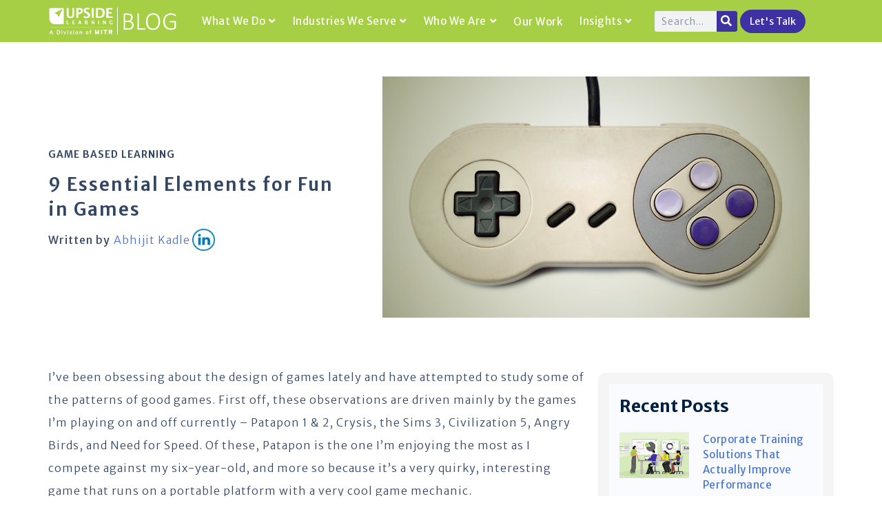

--- FILE ---
content_type: text/html; charset=UTF-8
request_url: https://blog.upsidelearning.com/2011/01/31/9-essential-elements-for-fun-in-games/
body_size: 32872
content:
<!DOCTYPE html>
<html dir="ltr" lang="en-US" prefix="og: https://ogp.me/ns#">
<head>
<meta charset="UTF-8">
<meta name="viewport" content="width=device-width, initial-scale=1.0, viewport-fit=cover" />		<link rel='dns-prefetch' href='//d2k0gkbwm0z9hv.cloudfront.net' /><title>9 Essential Elements for Fun in Games - The Upside Learning Blog</title>
<!-- All in One SEO 4.7.8 - aioseo.com -->
<meta name="description" content="I’ve been obsessing about the design of games lately and have attempted to study some of the patterns of good games. First off, these observations are driven mainly by the games I’m playing on and off currently - Patapon 1 &amp; 2, Crysis, the Sims 3, Civilization 5, Angry Birds, and Need for Speed. Of" />
<meta name="robots" content="max-image-preview:large" />
<meta name="author" content="Abhijit Kadle"/>
<link rel="canonical" href="https://blog.upsidelearning.com/2011/01/31/9-essential-elements-for-fun-in-games/" />
<meta name="generator" content="All in One SEO (AIOSEO) 4.7.8" />
<meta property="og:locale" content="en_US" />
<meta property="og:site_name" content="The Upside Learning Blog - Read our Mind. Experiences. Insights. Learnings" />
<meta property="og:type" content="article" />
<meta property="og:title" content="9 Essential Elements for Fun in Games - The Upside Learning Blog" />
<meta property="og:description" content="I’ve been obsessing about the design of games lately and have attempted to study some of the patterns of good games. First off, these observations are driven mainly by the games I’m playing on and off currently - Patapon 1 &amp; 2, Crysis, the Sims 3, Civilization 5, Angry Birds, and Need for Speed. Of" />
<meta property="og:url" content="https://blog.upsidelearning.com/2011/01/31/9-essential-elements-for-fun-in-games/" />
<meta property="og:image" content="https://d2k0gkbwm0z9hv.cloudfront.net/wp-content/uploads/2011/01/9-essential-elements-for-fun-in-games.jpg" />
<meta property="og:image:secure_url" content="https://d2k0gkbwm0z9hv.cloudfront.net/wp-content/uploads/2011/01/9-essential-elements-for-fun-in-games.jpg" />
<meta property="og:image:width" content="620" />
<meta property="og:image:height" content="350" />
<meta property="article:published_time" content="2011-01-31T15:45:31+00:00" />
<meta property="article:modified_time" content="2022-10-13T08:57:58+00:00" />
<meta property="article:publisher" content="https://www.facebook.com/UpsideLearning" />
<meta name="twitter:card" content="summary_large_image" />
<meta name="twitter:site" content="@UpsideLearning" />
<meta name="twitter:title" content="9 Essential Elements for Fun in Games - The Upside Learning Blog" />
<meta name="twitter:description" content="I’ve been obsessing about the design of games lately and have attempted to study some of the patterns of good games. First off, these observations are driven mainly by the games I’m playing on and off currently - Patapon 1 &amp; 2, Crysis, the Sims 3, Civilization 5, Angry Birds, and Need for Speed. Of" />
<meta name="twitter:creator" content="@UpsideLearning" />
<meta name="twitter:image" content="https://d2k0gkbwm0z9hv.cloudfront.net/wp-content/uploads/2011/01/9-essential-elements-for-fun-in-games.jpg" />
<script type="application/ld+json" class="aioseo-schema">
{"@context":"https:\/\/schema.org","@graph":[{"@type":"BlogPosting","@id":"https:\/\/blog.upsidelearning.com\/2011\/01\/31\/9-essential-elements-for-fun-in-games\/#blogposting","name":"9 Essential Elements for Fun in Games - The Upside Learning Blog","headline":"9 Essential Elements for Fun in Games","author":{"@id":"https:\/\/blog.upsidelearning.com\/author\/abhijitk\/#author"},"publisher":{"@id":"https:\/\/blog.upsidelearning.com\/#organization"},"image":{"@type":"ImageObject","url":"https:\/\/d2k0gkbwm0z9hv.cloudfront.net\/wp-content\/uploads\/2011\/01\/9-essential-elements-for-fun-in-games.jpg","width":620,"height":350},"datePublished":"2011-01-31T15:45:31+05:30","dateModified":"2022-10-13T08:57:58+05:30","inLanguage":"en-US","mainEntityOfPage":{"@id":"https:\/\/blog.upsidelearning.com\/2011\/01\/31\/9-essential-elements-for-fun-in-games\/#webpage"},"isPartOf":{"@id":"https:\/\/blog.upsidelearning.com\/2011\/01\/31\/9-essential-elements-for-fun-in-games\/#webpage"},"articleSection":"Game Based Learning, Casual Games, Game Based Learning, Learning Games, Serious Games"},{"@type":"BreadcrumbList","@id":"https:\/\/blog.upsidelearning.com\/2011\/01\/31\/9-essential-elements-for-fun-in-games\/#breadcrumblist","itemListElement":[{"@type":"ListItem","@id":"https:\/\/blog.upsidelearning.com\/#listItem","position":1,"name":"Home","item":"https:\/\/blog.upsidelearning.com\/","nextItem":{"@type":"ListItem","@id":"https:\/\/blog.upsidelearning.com\/2011\/#listItem","name":"2011"}},{"@type":"ListItem","@id":"https:\/\/blog.upsidelearning.com\/2011\/#listItem","position":2,"name":"2011","item":"https:\/\/blog.upsidelearning.com\/2011\/","nextItem":{"@type":"ListItem","@id":"https:\/\/blog.upsidelearning.com\/2011\/01\/#listItem","name":"January"},"previousItem":{"@type":"ListItem","@id":"https:\/\/blog.upsidelearning.com\/#listItem","name":"Home"}},{"@type":"ListItem","@id":"https:\/\/blog.upsidelearning.com\/2011\/01\/#listItem","position":3,"name":"January","item":"https:\/\/blog.upsidelearning.com\/2011\/01\/","nextItem":{"@type":"ListItem","@id":"https:\/\/blog.upsidelearning.com\/2011\/01\/31\/#listItem","name":"31"},"previousItem":{"@type":"ListItem","@id":"https:\/\/blog.upsidelearning.com\/2011\/#listItem","name":"2011"}},{"@type":"ListItem","@id":"https:\/\/blog.upsidelearning.com\/2011\/01\/31\/#listItem","position":4,"name":"31","item":"https:\/\/blog.upsidelearning.com\/2011\/01\/31\/","nextItem":{"@type":"ListItem","@id":"https:\/\/blog.upsidelearning.com\/2011\/01\/31\/9-essential-elements-for-fun-in-games\/#listItem","name":"9 Essential Elements for Fun in Games"},"previousItem":{"@type":"ListItem","@id":"https:\/\/blog.upsidelearning.com\/2011\/01\/#listItem","name":"January"}},{"@type":"ListItem","@id":"https:\/\/blog.upsidelearning.com\/2011\/01\/31\/9-essential-elements-for-fun-in-games\/#listItem","position":5,"name":"9 Essential Elements for Fun in Games","previousItem":{"@type":"ListItem","@id":"https:\/\/blog.upsidelearning.com\/2011\/01\/31\/#listItem","name":"31"}}]},{"@type":"Organization","@id":"https:\/\/blog.upsidelearning.com\/#organization","name":"The Upside Learning Blog","description":"Read our Mind. Experiences. Insights. Learnings","url":"https:\/\/blog.upsidelearning.com\/","telephone":"+912025236050","logo":{"@type":"ImageObject","url":"https:\/\/d2k0gkbwm0z9hv.cloudfront.net\/wp-content\/uploads\/2022\/10\/upside_blog_1-1-1.png","@id":"https:\/\/blog.upsidelearning.com\/2011\/01\/31\/9-essential-elements-for-fun-in-games\/#organizationLogo","width":106,"height":29,"caption":"Upside Logo"},"image":{"@id":"https:\/\/blog.upsidelearning.com\/2011\/01\/31\/9-essential-elements-for-fun-in-games\/#organizationLogo"},"sameAs":["https:\/\/www.facebook.com\/UpsideLearning","https:\/\/twitter.com\/UpsideLearning","https:\/\/www.youtube.com\/user\/UpsideLearning","https:\/\/www.linkedin.com\/company\/upside-learning-solutions"]},{"@type":"Person","@id":"https:\/\/blog.upsidelearning.com\/author\/abhijitk\/#author","url":"https:\/\/blog.upsidelearning.com\/author\/abhijitk\/","name":"Abhijit Kadle"},{"@type":"WebPage","@id":"https:\/\/blog.upsidelearning.com\/2011\/01\/31\/9-essential-elements-for-fun-in-games\/#webpage","url":"https:\/\/blog.upsidelearning.com\/2011\/01\/31\/9-essential-elements-for-fun-in-games\/","name":"9 Essential Elements for Fun in Games - The Upside Learning Blog","description":"I\u2019ve been obsessing about the design of games lately and have attempted to study some of the patterns of good games. First off, these observations are driven mainly by the games I\u2019m playing on and off currently - Patapon 1 & 2, Crysis, the Sims 3, Civilization 5, Angry Birds, and Need for Speed. Of","inLanguage":"en-US","isPartOf":{"@id":"https:\/\/blog.upsidelearning.com\/#website"},"breadcrumb":{"@id":"https:\/\/blog.upsidelearning.com\/2011\/01\/31\/9-essential-elements-for-fun-in-games\/#breadcrumblist"},"author":{"@id":"https:\/\/blog.upsidelearning.com\/author\/abhijitk\/#author"},"creator":{"@id":"https:\/\/blog.upsidelearning.com\/author\/abhijitk\/#author"},"image":{"@type":"ImageObject","url":"https:\/\/d2k0gkbwm0z9hv.cloudfront.net\/wp-content\/uploads\/2011\/01\/9-essential-elements-for-fun-in-games.jpg","@id":"https:\/\/blog.upsidelearning.com\/2011\/01\/31\/9-essential-elements-for-fun-in-games\/#mainImage","width":620,"height":350},"primaryImageOfPage":{"@id":"https:\/\/blog.upsidelearning.com\/2011\/01\/31\/9-essential-elements-for-fun-in-games\/#mainImage"},"datePublished":"2011-01-31T15:45:31+05:30","dateModified":"2022-10-13T08:57:58+05:30"},{"@type":"WebSite","@id":"https:\/\/blog.upsidelearning.com\/#website","url":"https:\/\/blog.upsidelearning.com\/","name":"The Upside Learning Blog","description":"Read our Mind. Experiences. Insights. Learnings","inLanguage":"en-US","publisher":{"@id":"https:\/\/blog.upsidelearning.com\/#organization"}}]}
</script>
<!-- All in One SEO -->
<link rel='dns-prefetch' href='//blog.upsidelearning.com' />
<link rel='dns-prefetch' href='//fonts.googleapis.com' />
<link rel="alternate" type="application/rss+xml" title="The Upside Learning Blog &raquo; Feed" href="https://blog.upsidelearning.com/feed/" />
<link rel="alternate" type="application/rss+xml" title="The Upside Learning Blog &raquo; Comments Feed" href="https://blog.upsidelearning.com/comments/feed/" />
<link rel="alternate" type="application/rss+xml" title="The Upside Learning Blog &raquo; 9 Essential Elements for Fun in Games Comments Feed" href="https://blog.upsidelearning.com/2011/01/31/9-essential-elements-for-fun-in-games/feed/" />
<link rel="alternate" title="oEmbed (JSON)" type="application/json+oembed" href="https://blog.upsidelearning.com/wp-json/oembed/1.0/embed?url=https%3A%2F%2Fblog.upsidelearning.com%2F2011%2F01%2F31%2F9-essential-elements-for-fun-in-games%2F" />
<link rel="alternate" title="oEmbed (XML)" type="text/xml+oembed" href="https://blog.upsidelearning.com/wp-json/oembed/1.0/embed?url=https%3A%2F%2Fblog.upsidelearning.com%2F2011%2F01%2F31%2F9-essential-elements-for-fun-in-games%2F&#038;format=xml" />
<style id='wp-img-auto-sizes-contain-inline-css' type='text/css'>
img:is([sizes=auto i],[sizes^="auto," i]){contain-intrinsic-size:3000px 1500px}
/*# sourceURL=wp-img-auto-sizes-contain-inline-css */
</style>
<link rel='stylesheet' id='bootstrap-css' href='https://d2k0gkbwm0z9hv.cloudfront.net/wp-content/themes/gutenverse-child-new/assets/styles/bootstrap.min.css?ver=6.9' type='text/css' media='all' />
<link rel='stylesheet' id='bootstrap-style-css' href='https://d2k0gkbwm0z9hv.cloudfront.net/wp-content/themes/gutenverse-child-new?ver=6.9' type='text/css' media='all' />
<link rel='stylesheet' id='wp-block-library-css' href='https://d2k0gkbwm0z9hv.cloudfront.net/wp-includes/css/dist/block-library/style.min.css?ver=6.9' type='text/css' media='all' />
<style id='classic-theme-styles-inline-css' type='text/css'>
/*! This file is auto-generated */
.wp-block-button__link{color:#fff;background-color:#32373c;border-radius:9999px;box-shadow:none;text-decoration:none;padding:calc(.667em + 2px) calc(1.333em + 2px);font-size:1.125em}.wp-block-file__button{background:#32373c;color:#fff;text-decoration:none}
/*# sourceURL=/wp-includes/css/classic-themes.min.css */
</style>
<link rel='stylesheet' id='mpp_gutenberg-css' href='https://d2k0gkbwm0z9hv.cloudfront.net/wp-content/plugins/profile-builder/add-ons-free/user-profile-picture/dist/blocks.style.build.css?ver=2.6.0' type='text/css' media='all' />
<link rel='stylesheet' id='contact-form-7-css' href='https://d2k0gkbwm0z9hv.cloudfront.net/wp-content/plugins/contact-form-7/includes/css/styles.css?ver=6.0.3' type='text/css' media='all' />
<link rel='stylesheet' id='htmega-menu-css' href='https://d2k0gkbwm0z9hv.cloudfront.net/wp-content/plugins/ht-menu-lite/assets/css/mega-menu-style.css?ver=1.2.4' type='text/css' media='all' />
<style id='htmega-menu-inline-css' type='text/css'>
/*# sourceURL=htmega-menu-inline-css */
</style>
<link rel='stylesheet' id='parent-style-css' href='https://d2k0gkbwm0z9hv.cloudfront.net/wp-content/themes/gutenverse/style.css?ver=6.9' type='text/css' media='all' />
<link rel='stylesheet' id='child-style-css' href='https://d2k0gkbwm0z9hv.cloudfront.net/wp-content/themes/gutenverse-child-new/style.css?ver=6.9' type='text/css' media='all' />
<link rel='stylesheet' id='reduxfall-css' href='https://d2k0gkbwm0z9hv.cloudfront.net/wp-content/themes/gutenverse/styles/reduxfall.css?ver=6.9' type='text/css' media='all' />
<link rel='stylesheet' id='gutenverse-fonts-css' href='//fonts.googleapis.com/css?family=Open+Sans%3A400%2C700%2C400italic%2C700italic%7CPoppins%3A500%2C600%7CSource+Sans+Pro%3A900%2C800%2C700%2C600%2C400%2C500%26subset%3Dlatin%2Clatin-ext&#038;ver=1.0.0' type='text/css' media='all' />
<link rel='stylesheet' id='gutenverse-style-css' href='https://d2k0gkbwm0z9hv.cloudfront.net/wp-content/themes/gutenverse-child-new/style.css?ver=6.9' type='text/css' media='all' />
<link rel='stylesheet' id='gutenverse-addons-css' href='https://d2k0gkbwm0z9hv.cloudfront.net/wp-content/themes/gutenverse/styles/gutenverse-addons.css?ver=6.9' type='text/css' media='all' />
<link rel='stylesheet' id='edulogy-custom-fonts-css' href='https://d2k0gkbwm0z9hv.cloudfront.net/wp-content/themes/gutenverse/styles/fonts.css?ver=6.9' type='text/css' media='all' />
<link rel='stylesheet' id='fontawesome-css' href='https://d2k0gkbwm0z9hv.cloudfront.net/wp-content/themes/gutenverse/styles/fontawesome.css?ver=6.9' type='text/css' media='all' />
<link rel='stylesheet' id='gutenverse-mobile-css' href='https://d2k0gkbwm0z9hv.cloudfront.net/wp-content/themes/gutenverse/style-mobile.css?ver=6.9' type='text/css' media='all' />
<link rel='stylesheet' id='elementor-frontend-css' href='https://d2k0gkbwm0z9hv.cloudfront.net/wp-content/plugins/elementor/assets/css/frontend.min.css?ver=3.26.5' type='text/css' media='all' />
<link rel='stylesheet' id='widget-image-css' href='https://d2k0gkbwm0z9hv.cloudfront.net/wp-content/plugins/elementor/assets/css/widget-image.min.css?ver=3.26.5' type='text/css' media='all' />
<link rel='stylesheet' id='widget-search-form-css' href='https://d2k0gkbwm0z9hv.cloudfront.net/wp-content/plugins/elementor-pro/assets/css/widget-search-form.min.css?ver=3.26.3' type='text/css' media='all' />
<link rel='stylesheet' id='elementor-icons-shared-0-css' href='https://d2k0gkbwm0z9hv.cloudfront.net/wp-content/plugins/elementor/assets/lib/font-awesome/css/fontawesome.min.css?ver=5.15.3' type='text/css' media='all' />
<link rel='stylesheet' id='elementor-icons-fa-solid-css' href='https://d2k0gkbwm0z9hv.cloudfront.net/wp-content/plugins/elementor/assets/lib/font-awesome/css/solid.min.css?ver=5.15.3' type='text/css' media='all' />
<link rel='stylesheet' id='widget-text-editor-css' href='https://d2k0gkbwm0z9hv.cloudfront.net/wp-content/plugins/elementor/assets/css/widget-text-editor.min.css?ver=3.26.5' type='text/css' media='all' />
<link rel='stylesheet' id='widget-heading-css' href='https://d2k0gkbwm0z9hv.cloudfront.net/wp-content/plugins/elementor/assets/css/widget-heading.min.css?ver=3.26.5' type='text/css' media='all' />
<link rel='stylesheet' id='widget-social-icons-css' href='https://d2k0gkbwm0z9hv.cloudfront.net/wp-content/plugins/elementor/assets/css/widget-social-icons.min.css?ver=3.26.5' type='text/css' media='all' />
<link rel='stylesheet' id='e-apple-webkit-css' href='https://d2k0gkbwm0z9hv.cloudfront.net/wp-content/plugins/elementor/assets/css/conditionals/apple-webkit.min.css?ver=3.26.5' type='text/css' media='all' />
<link rel='stylesheet' id='widget-spacer-css' href='https://d2k0gkbwm0z9hv.cloudfront.net/wp-content/plugins/elementor/assets/css/widget-spacer.min.css?ver=3.26.5' type='text/css' media='all' />
<link rel='stylesheet' id='widget-icon-list-css' href='https://d2k0gkbwm0z9hv.cloudfront.net/wp-content/plugins/elementor/assets/css/widget-icon-list.min.css?ver=3.26.5' type='text/css' media='all' />
<link rel='stylesheet' id='widget-post-info-css' href='https://d2k0gkbwm0z9hv.cloudfront.net/wp-content/plugins/elementor-pro/assets/css/widget-post-info.min.css?ver=3.26.3' type='text/css' media='all' />
<link rel='stylesheet' id='elementor-icons-fa-regular-css' href='https://d2k0gkbwm0z9hv.cloudfront.net/wp-content/plugins/elementor/assets/lib/font-awesome/css/regular.min.css?ver=5.15.3' type='text/css' media='all' />
<link rel='stylesheet' id='widget-posts-css' href='https://d2k0gkbwm0z9hv.cloudfront.net/wp-content/plugins/elementor-pro/assets/css/widget-posts.min.css?ver=3.26.3' type='text/css' media='all' />
<link rel='stylesheet' id='elementor-icons-css' href='https://d2k0gkbwm0z9hv.cloudfront.net/wp-content/plugins/elementor/assets/lib/eicons/css/elementor-icons.min.css?ver=5.34.0' type='text/css' media='all' />
<link rel='stylesheet' id='elementor-post-4-css' href='https://d2k0gkbwm0z9hv.cloudfront.net/wp-content/uploads/elementor/css/post-4.css?ver=1738754121' type='text/css' media='all' />
<link rel='stylesheet' id='elementor-post-6064-css' href='https://d2k0gkbwm0z9hv.cloudfront.net/wp-content/uploads/elementor/css/post-6064.css?ver=1743572834' type='text/css' media='all' />
<link rel='stylesheet' id='elementor-post-6073-css' href='https://d2k0gkbwm0z9hv.cloudfront.net/wp-content/uploads/elementor/css/post-6073.css?ver=1743570394' type='text/css' media='all' />
<link rel='stylesheet' id='elementor-post-8262-css' href='https://d2k0gkbwm0z9hv.cloudfront.net/wp-content/uploads/elementor/css/post-8262.css?ver=1756356000' type='text/css' media='all' />
<link rel='stylesheet' id='eael-general-css' href='https://d2k0gkbwm0z9hv.cloudfront.net/wp-content/plugins/essential-addons-for-elementor-lite/assets/front-end/css/view/general.min.css?ver=6.1.0' type='text/css' media='all' />
<link rel='stylesheet' id='google-fonts-1-css' href='https://fonts.googleapis.com/css?family=Roboto%3A100%2C100italic%2C200%2C200italic%2C300%2C300italic%2C400%2C400italic%2C500%2C500italic%2C600%2C600italic%2C700%2C700italic%2C800%2C800italic%2C900%2C900italic%7CRoboto+Slab%3A100%2C100italic%2C200%2C200italic%2C300%2C300italic%2C400%2C400italic%2C500%2C500italic%2C600%2C600italic%2C700%2C700italic%2C800%2C800italic%2C900%2C900italic%7COpen+Sans%3A100%2C100italic%2C200%2C200italic%2C300%2C300italic%2C400%2C400italic%2C500%2C500italic%2C600%2C600italic%2C700%2C700italic%2C800%2C800italic%2C900%2C900italic%7CMerriweather+Sans%3A100%2C100italic%2C200%2C200italic%2C300%2C300italic%2C400%2C400italic%2C500%2C500italic%2C600%2C600italic%2C700%2C700italic%2C800%2C800italic%2C900%2C900italic%7COswald%3A100%2C100italic%2C200%2C200italic%2C300%2C300italic%2C400%2C400italic%2C500%2C500italic%2C600%2C600italic%2C700%2C700italic%2C800%2C800italic%2C900%2C900italic&#038;display=auto&#038;ver=6.9' type='text/css' media='all' />
<link rel='stylesheet' id='wppb_stylesheet-css' href='https://d2k0gkbwm0z9hv.cloudfront.net/wp-content/plugins/profile-builder/assets/css/style-front-end.css?ver=3.13.0' type='text/css' media='all' />
<link rel="preconnect" href="https://fonts.gstatic.com/" crossorigin><script type="text/javascript" src="https://d2k0gkbwm0z9hv.cloudfront.net/wp-includes/js/jquery/jquery.min.js?ver=3.7.1" id="jquery-core-js"></script>
<script type="text/javascript" src="https://d2k0gkbwm0z9hv.cloudfront.net/wp-includes/js/jquery/jquery-migrate.min.js?ver=3.4.1" id="jquery-migrate-js"></script>
<script type="text/javascript" src="https://d2k0gkbwm0z9hv.cloudfront.net/wp-content/plugins/ht-menu-lite/assets/js/htmegamenu-main.js?ver=6.9" id="htmegamenu-main-js"></script>
<link rel="https://api.w.org/" href="https://blog.upsidelearning.com/wp-json/" /><link rel="alternate" title="JSON" type="application/json" href="https://blog.upsidelearning.com/wp-json/wp/v2/posts/6708" /><link rel="EditURI" type="application/rsd+xml" title="RSD" href="https://blog.upsidelearning.com/xmlrpc.php?rsd" />
<link rel='shortlink' href='https://blog.upsidelearning.com/?p=6708' />
<link rel="pingback" href="https://blog.upsidelearning.com/xmlrpc.php"><meta name="generator" content="Elementor 3.26.5; features: additional_custom_breakpoints; settings: css_print_method-external, google_font-enabled, font_display-auto">
<style>
.e-con.e-parent:nth-of-type(n+4):not(.e-lazyloaded):not(.e-no-lazyload),
.e-con.e-parent:nth-of-type(n+4):not(.e-lazyloaded):not(.e-no-lazyload) * {
background-image: none !important;
}
@media screen and (max-height: 1024px) {
.e-con.e-parent:nth-of-type(n+3):not(.e-lazyloaded):not(.e-no-lazyload),
.e-con.e-parent:nth-of-type(n+3):not(.e-lazyloaded):not(.e-no-lazyload) * {
background-image: none !important;
}
}
@media screen and (max-height: 640px) {
.e-con.e-parent:nth-of-type(n+2):not(.e-lazyloaded):not(.e-no-lazyload),
.e-con.e-parent:nth-of-type(n+2):not(.e-lazyloaded):not(.e-no-lazyload) * {
background-image: none !important;
}
}
</style>
<link rel="icon" href="https://d2k0gkbwm0z9hv.cloudfront.net/wp-content/uploads/2022/09/favicon.ico" sizes="32x32" />
<link rel="icon" href="https://d2k0gkbwm0z9hv.cloudfront.net/wp-content/uploads/2022/09/favicon.ico" sizes="192x192" />
<link rel="apple-touch-icon" href="https://d2k0gkbwm0z9hv.cloudfront.net/wp-content/uploads/2022/09/favicon.ico" />
<meta name="msapplication-TileImage" content="https://d2k0gkbwm0z9hv.cloudfront.net/wp-content/uploads/2022/09/favicon.ico" />
<style type="text/css" id="wp-custom-css">
:root{
--quiz-gold:#a6cf45;
--quiz-navy:#151c45;
--quiz-gray:#e9e9ed;
}
.featured-category li a {
display: unset !important;
}
.single-post table tr th {
vertical-align: middle;
text-align: center;
}
ul.elementor-inline-items.elementor-icon-list-items.elementor-post-info a {
display: unset !important;
}
#wpcf7-f20618-p14450-o1 .wpcf7-response-output {
display: none;
}
quiz-input input {
text-align: left;
}
.score-result ul {
padding-left: 0px !important;
margin-bottom: 20px !important;
}
.score-result a {
padding: 10px 4px;
font-size:12px;
background-color: #a6cf45;
color: #fff;
border-radius: 50px;
}
.score-result li i {
padding-right: 10px;
}
.score-result ul li {
list-style-type: none;
font-family: 'Merriweather Sans';
font-weight: 300;
letter-spacing: 1px;
font-size: 16px;
}
.score-result p i {
padding-right: 10px;
}
.score-result p {
color: #334765;
font-family: 'Merriweather Sans';
font-weight: 300;
font-style: normal;
font-size: 16px;
letter-spacing: 1px;
line-height: 1.7;
margin-bottom: 17px;
}
.quiz-step h4 {
color: #a6cf45 !important;
}
.quiz-option .wpcf7-list-item-label:hover{
background-color: #a6cf45;
}
.quiz-input input {
border: 1.5px solid var(--quiz-navy);
border-radius: 50px;
}
.quiz-prev.pill-btn {
background: #a6cf45 !important;
color: #fff;
border: 1px solid #a6cf45;
margin: 0;
}
.quiz-submit .wpcf7-submit {
margin-left: 20px !important;
margin-top: 20px !important;
background: #a6cf45 !important;
font-family: 'Merriweather Sans';
letter-spacing: 1px;
font-size: 16px !important;
width: 16% !important;
font-weight: 500;
border-radius: 50px;
padding:6px 18px !important;
}
.quiz-step .quiz-input:not(first-child) {
margin-top: 12px;
}
.quiz-submit {
margin-top: 20px;
}
p.quiz-question,.quiz-step .quiz-input label {
font-style: normal;
font-family: 'Merriweather Sans';
font-size: 18px;
font-weight:300 !important;
}
.quiz-step .quiz-input label {
padding-bottom: 5px;
}
.quiz-topbar p {
width: auto;
}
/* Container */
.qsm-like-quiz{max-width:820px;margin:0 auto}
/* ===== Top bar ===== */
.quiz-topbar{
display:flex; align-items:center; gap:20px; margin-bottom:30px;
}
.pill-btn{
flex:0 0 auto;
border-radius:999px; padding:6px 18px; font-size:16px; cursor:pointer;
border:1.5px solid var(--quiz-navy); background:#fff; color:var(--quiz-navy);
font-family: 'Merriweather Sans';
letter-spacing: 1px;
}
.pill-btn .arrow{margin-right:8px}
.pill-btn.primary{background:var(--quiz-gold); border-color:var(--quiz-gold); color:#fff}
.pill-btn.primary[disabled]{opacity:.45; cursor:not-allowed}
/* Progress bar (track + gold fill + white pill) */
.quiz-progressbar{
position:relative; flex:1 1 auto; min-width:220px;
height:8px; background:var(--quiz-gray); border-radius:8px; 
display:block;
}
.quiz-progress-fill{
position:absolute; left:0; top:0; bottom:0;
width:0%; background:var(--quiz-gold) !important; border-radius:8px;
transition:width .3s ease; z-index:1;
}
.quiz-progress-pin{
position:absolute; top:50%; 
transform:translate(-50%, -50%);
background:#fff; color:var(--quiz-navy); font-weight:600; font-size:14px;
padding:4px 10px; border-radius:999px;
box-shadow:0 4px 8px rgba(0,0,0,.1); border:1px solid #f0f0f0;
white-space:nowrap; z-index:2;
}
/* ===== Steps ===== */
.quiz-step{display:none}
.quiz-step.active{display:block}
.quiz-question{color:var(--quiz-navy); font-size:26px; font-weight:800; margin-bottom:22px}
/* ===== Radio rows (1 per line) ===== */
.quiz-option{display:block}
.quiz-option .wpcf7-list-item{display:block; margin:16px 0}
.quiz-option input[type="radio"]{position:absolute; opacity:0; pointer-events:none}
.quiz-option .wpcf7-list-item-label{
line-height:1.5;
display: flex;
align-items: center;
gap: 14px;
width: 100%;
box-sizing: border-box;
border: 1.5px solid var(--quiz-navy);
color: #2d4044;
background: #fff;
border-radius: 999px;
padding: 4px 15px;
transition: all .2s ease;
font-size: 15px;
font-weight: 300;
font-style: normal;
font-family: 'Merriweather Sans';
}
.quiz-option .wpcf7-list-item-label::before{
content:""; width:22px; height:22px; border:2px solid var(--quiz-navy);
border-radius:50%; flex:0 0 22px; display:inline-block;
}
.quiz-option label input:checked + .wpcf7-list-item-label{
background:var(--quiz-gold); color:#fff; border-color:var(--quiz-gold);
}
.quiz-option label input:checked + .wpcf7-list-item-label::before{
border-color:#fff; box-shadow:inset 0 0 0 6px #fff;
}
/* Footer */
.quiz-footer{margin-top:24px; display:flex; justify-content:flex-end}
.quiz-option label {
width: 100%;
}
/* Hide trailing score numbers in labels */
.score{display:none}
/*********************/
.ul-padding-bottom ul {
padding-bottom: 17px !important;
}
.ol-blog ol {
padding-left: 17px !important;
}
p#quiz-result {
font-size: 20px;
}
/*****table css***********/
.phase7-indicators h3 {
text-align: center !important;
margin: 0;
}
.top7-h3 h3 {
margin: 10px 0px 0px !important;
}
.blogfaq .elementor-tab-title {
border-bottom: 1px solid #d0cbcb;
}
table.custom-tableimpact tr td h5:not(:last-child) {
border-bottom: 1px dashed #6d6e71;
}
th.response-type {
background-color: #6d6e71;
}
.custom-tableimpact ul {
list-style-position: outside;
margin: 0;
padding-left: 1.2em !important;
}
table.custom-tableimpact h5{
text-align: left;
padding: 0;
color: #334765 !important;
font-weight: 300 !important;
font-family: Merriweather Sans !important;
letter-spacing: 1px; 
line-height:1.7 !important;
font-size:15px !important; 
}
.bluetablehead,td.rightarrowtd{
position:relative;
}
.bluetablehead:before,td.rightarrowtd:before {
content: "";
position: absolute;
top: 50%;
right: -10px;
transform: translateY(-50%);
width: 0;
height: 0;
border-top: 15px solid transparent;
border-bottom: 15px solid transparent;
border-left: 10px solid #efefef;
}
.custom-tableimpact {
border-collapse: separate;
border-spacing: 10px;
border:0;
}
.custom-tableimpact td {
padding: 10px;
}
.custom-tableimpact th, .custom-tableimpact td {
font-family: 'Merriweather sans';
line-height: 1.3 !important;
vertical-align: middle;
}
.custom-tableimpact td {
background-color: #efefef;
}
tr.header th{
color: #fff;
text-align:center;
border-radius: 10px 10px 0px 0px;
}
th.step {
background-color: #0a6cb7;
}
th.what-you-do {
background-color: #fb6e26;
}
th.practical-actions {
background-color: #a4ce45;
}
.bluetablehead {
background-color: #efefef;
color: #0a6cb7;
}
/*************************/
.imagecolgcc {
border-bottom: 1px solid transparent;
border-image: url(https://blog.upsidelearning.com/wp-content/uploads/2025/02/Horizontal-line.png) 30 round;
}
.uncover-column h3 {
text-align: center !important;
margin: 10px 0px !important;
}
.ebook_steps h3 {
margin: 0px !important;
}
.wraptext ul,.wraptext h3 {
white-space: normal;
word-wrap: break-word;
}
.h3margin h3,.h3margin h4 {
margin: 0 !important;
}
.row.quote-desktop .col-md-11 p:last-child {
font-weight: 600 !important;
}
.imagecolgcc h3 {
margin: 0px !important;
color: #3e31a3 !important;
}
.quizcol {
margin-left: -3px;
margin-top: -0.5px;
}
.gccboxcol {
box-shadow: 0px 8px 0px #6C64BA, 10px 8px 0px #6C64BA;
border: 1px solid #3e31a3;
border-radius:0px 0px 0px 40px;
}
.solve_challanege h3 {
margin: 0px 0px 10px !important;
}
.blog-sidebar ul li:nth-child(n+6) {
display: none;
}
#categorybox ul li a {
color: #3e31a3;
}
#categorybox ul li{
border: 1px solid #a6cf45;
margin: 7px;
border-radius: 10px;
text-align: center;
list-style-type:none;
}
.respond input#submit {
background: #3e31a3 !important;
padding: 10px 30px !important;
height: auto !important;
box-shadow: none;
outline: 0;
letter-spacing: 1px;
font-weight: 400 !important;
font-size: 16px !important;
border-radius: 40px !important;
width: auto !important;
color: #fff !important;
}
.gccbleft #comments{padding:0px !important}
.blog-sidebar .sidebar_item {
margin-bottom: 15px !important;
padding:15px !important;
}
.topic-list ul li {
display: inline-block !important;
}
.gccilist ul {
margin-bottom: 17px !important;
}
.grow .elementor-element-populated {
padding: 0px !important;
}
.grow {
margin-top: 30px;
}
.gleft .elementor-widget-container {
text-align: left !important;
}
.gcctitle {
margin-bottom: 20px !important;
}
.key_col p {
line-height: 1.7 !important;
}
.gcc_f_list li {
display: table-row;
}
.gccimg{text-align:left}
.gccimg img {
margin-bottom: 15px;
}
.gcc_f_list .g_icon {
display: table-cell;
}
.gcc_key_factor img {
margin-top: 50px;
}
.gcc-list li{margin-top:10px 
!important;}
.gcc-list i{margin-top:12px !important;}
.elementor-widget .elementor-icon-list-item, .gcc-list .elementor-widget .elementor-icon-list-item a {
display: flex
;
font-size: inherit;
align-items: flex-start;
}
.gcc_f_list span.g_content {
margin-left: 5px;
}
.gcc-list i {
color: #334765 !important;
font-size: 8px !important;
}
.gcc_key_factor img {
width: 10%;
}
.gcc-list ul {
margin-bottom: 17px !important;
}
.gcc_key_factor {
text-align: left !important;
}
.gcc-list .elementor-icon-list-text {
font-family: "Merriweather Sans" !important;
font-weight: 300 !important;
letter-spacing: 1px;
color: #334765 !important;
}
.gcc_key_img {
text-align: left;
}
.key_col {
border: 1px solid #d0d0d0;
border-radius: 10px;
margin: 10px 0px 0px;
padding: 10px;
}
.key_col img {
max-width: 100%;
width: 70%;
}
.gcc_key h3 {
font-size: 18px !important;
line-height: 1.4 !important;
letter-spacing: 1px !important;
font-weight: 400 !important;
margin: 0 0 10px!important;
padding: 0 !important;
}
.written h2 {
color: #334765 !important;
font-size: 16px;
font-weight: 400 !important;
letter-spacing: 1px;
font-family: 'Merriweather Sans' !important;
}
.podcasttitle h2,.podcasttitle .elementor-icon-list-item a span{
color: #4974d1 !important;
}
#yearendblogsection ul{
margin: 0 0 17px;
}
#yearendblogsection img {
margin-bottom: 17px;
}
#yearendblogsection .borderimg img {
border: 1px solid #e5e2e2;
}
#yearendblogsection .elementor-icon-list-text {
padding-left: 10px !important;
}
#yearendblogsection .paracont, #yearendblogsection .paracont .elementor-widget-container, #yearendblogsection .elementor-icon-list-text{
font-size: 16px;
text-align: left;
padding: 0;
color: #334765;
font-weight: 300 !important;
font-family: 'Merriweather Sans';
}
#yearendblogsection ul i {
color: #334765;
font-size: 8px;
}
#yearendblogsection h3,#yearendblogsection h2 {
font-weight: 400 !important;
letter-spacing: 1px !important;
}
#yearendblogsection h3{
font-size: 25px !important;
}
#yearendblogsection h2{
font-size: 28px !important;
}
.tel-icon .elementor-widget-container{text-align:left !important;padding-top: 50px;}
ul.elementor-icon-list-items li h3 {
line-height: 33px;
}
div#case_studytitle a {
color: #4974d1 !important;
}
.airline-iconlist ul {
margin-bottom: 50px !important;
}
.blog-list {
list-style-type: none;
}
.blog-list li {
margin-bottom: 17px;
}
.blog-list li:last-child {
margin-bottom: 0px !important;
}
#categorybox .widget-title {
display: none;
}
.explorecatdiv a:hover{color:#fff !important;}
.explorecatdiv a {
font-family: "Merriweather Sans", Sans-serif;
font-size: 16px;
font-weight: 400;
fill: #FFFFFF;
color: #FFFFFF !important;
background-color: #3E31A3;
border-radius: 50px 50px 50px 50px;
padding: 10px 20px 10px 20px;
}
#wpcf7-f12418-o1 .wpcf7-form-control.wpcf7-quiz {
margin-top: 5px !important;
}
#blog-sidebar .sidebar_item {
margin: 0 0 30px !important;
}
#blog-sidebar .sidebar_item:nth-of-type(2){
margin:0 !important;
}
#blog-sidebar .elementor-post__meta-data {
margin-top: 10px;
}
#archive-sidebar ul li a {
font-family: "Merriweather Sans";
font-weight: 100;
}
#blog-sidebar h2 {
font-family: 'Merriweather Sans';
font-size: 25px;
line-height: 1.4;
letter-spacing: 0;
}
#archive-sidebar .elementor-widget-container .sidebar_item:last-child {
display: none;
}
#archive-sidebar .wp-block-archives-list li:nth-child(n+6) {
display: none;
}
#archive-sidebar .elementor-element-a955280 .sidebar_item:nth-child(2) li:nth-child(n+6) {
display: none;
}
#archive-sidebar .wp-block-categories-list li:nth-child(n+6) {
display: none;
}
.postid-16970 h2:not(:first-child) {
margin-top: 50px;
}
.quote-desktop {
border: 0px solid transparent;
border-image: url(https://www.upsidelearning.com/wp-content/uploads/2024/06/Quote-box_700-x-215.svg) 30 stretch;
border-image-slice: 30;
border-image-width: 30px;
border-image-outset: 0;
border-image-repeat: stretch;
padding: 17px 10px 10px 20px;
}
.quote-desktop .col-md-1 {
padding: 5px !important;
}
.video-container {
width: 100%;
aspect-ratio: 16 / 9;
background: #000;
overflow: hidden;
margin-bottom:17px;
}
.video-container iframe {
width: 100%;
height: 100%;
border: 0;
}
.hlinelist li {
display: table-row;
}
.wpcf7-not-valid-tip {
display: none;
}
.wpcf7-not-valid-tip:first-of-type {
display: block;
}
.quick-look-content h3 {
line-height: 1.8;
}
.quick-look-content .greenhead {
color: #9dc744 !important;
font-weight: 600 !important;
line-height:1.8 !important;
}
.quick-look-content .pinkhead {
color: #be768c !important;
font-weight: 600 !important;
line-height:1.8 !important;
}
ul.listwithimg li {
display: flex;
align-items: center;
margin-bottom: 20px;
}
.quick-look-num {
flex: 0 0 100px;
margin-right: 25px;
}
.quick-look-content {
flex: 1;
}
ul,ol{margin-bottom:17px;}
ul.bulletlist li span {
display: table-cell;
}
ul.bulletlist li {
list-style-type: none;
display: table-row;
}
.postid-6658 h1.elementor-heading-title {
font-size: 27px !important;
}
.annualbloglist li {
padding-left: 0px !important;
}
.hlinecont {
display: table-cell;
}
.hline {
margin-right: 5px;
}
li#nav-menu-item-19397 a, li#nav-menu-item-19395 a {
color: #1e7254 !important;
pointer-events: none !important;
padding-top: 15px !important;
font-weight: 500 !important;
}
li#nav-menu-item-19395 {
border-top: 2px solid #000;
}
.postid-15508 .posttitle h1{
font-size:28px !important;
}
.form-input .post-cont p {
margin: 0 0 18.5px !important;
}
.sub-form p {
text-align: left !important;
}
.home .sub-form .form-input {
flex: 1 1 0px;
}
.sub-form input#email{ height: 40px !important;}
.home .sub-form input#email {
margin-top: 4px !important;
}
.home .sub-form {
display: flex;
flex-grow: 1;
}
.single-post input.wpcf7-form-control.wpcf7-quiz {
margin-top: 6px !important;
}
.form-input lable,span.wpcf7-quiz-label{
font-size: 14px;
font-family: "Merriweather Sans";
font-weight: 400;
font-style:normal;
}
.postid-14852 .img img {
width: 300px;
}
.floatdiv {
content: "";
clear: both;
display: table;
}
.postul {
margin-left: 16px;
margin-bottom: 16px;
}
.floatright {
float: right;
}
.postid-15368 .posttitle h1 {
font-size: 28px !important;
}
h3.foswayh3 {
font-size: 20px !important;
margin: 0 !important;
}
.postid-14852 .img {
display: flex;
align-items: center;
justify-content: center;
}
.single-post li h3 {
font-size: 16px;
font-weight: normal;
margin: 0;
font-size: 16px;
text-align: left;
padding: 0;
color: #334765;
font-weight: 300!important;
letter-spacing: 1px;
}
ul.ullinkpodcast {
margin-left: 20px;
}
.single-post li h2 {
font-size: 16px !important;
line-height: 1.7 !important;
font-weight: 100 !important;
font-family: 'Merriweather Sans' !important;
letter-spacing: 0.5px;
margin: 0px;
padding:0px !important;
}
#subscribe-left h2 { height: 130px;}.postid-14555 #post-box h2{padding:0px !important;}
@font-face {
font-family: MuliBlack;
src: url(/wp-content/themes/gutenverse-child-new/assets/fonts/Muli-Black.ttf);
}.category-col .eael-entry-footer {align-items:center;}
div#topblog {
font-family: MuliBlack !important;
}
.seotitle{
font-family: "Merriweather Sans", sans-serif !important;;
font-style: normal;
font-size: 16px;
margin: 0 0 17px;
text-align: left;
padding: 0 !important;
color: #334765;
font-weight: 300!important;
line-height: 1.8;
letter-spacing:1px;
}
h3.posth3 {
font-size: 16px !important;
margin: 0 !important;
padding: 0;
font-weight: 100 !important;
}
ul.post-list h3 {font-size: 16px;letter-spacing: 1px;margin:0px;line-height:1.5;}ul.bloglist {list-style-type: none;}.wpcf7-form p input, .wpcf7-form p textarea{margin:0px !important;}
.premium-blog-thumb-effect-wrapper  .elementor-icon {
display: none !important;
}
.boxcol.subscribebox p {text-align: center;}#post-box h2,.authors-list-item-main a,.authors-list-item-subtitle,.authors-list-item-title,.category span.maintitle,.main-breadcrumbs.meta span,.sliderresourcename p,.subtitle,span.elementor-post-date{font-family:'Merriweather Sans'!important}.search section.elementor-section.elementor-top-section.elementor-element.elementor-element-3c90eb6.elementor-section-full_width.elementor-section-height-min-height.elementor-section-stretched.elementor-hidden-mobile.bannersec.elementor-section-height-default.elementor-section-items-middle{z-index:-1}.authors-list-item-thumbnail img{text-align:center;width:200px;max-width:100%;height:200px!important}div.is-ajax-search-details,div.is-ajax-search-result{width:317px!important}.authors-list-item-subtitle{font-weight:300!important}#comments .comment-body p,#respond input#submit,.comment-author.vcard a,.single-post h3,.single-post table tr td,.subscribebox input[type=submit],.respond input#submit{font-family:'Merriweather Sans',sans-serif!important}.authors-list-item-title{font-size:16px!important}.authors-list-item-main a:hover{color:#007555!important}.authors-list-item{padding:20px;background:#f2f2f2!important}.form-input{text-align:left}.imagename,.linkd,.linkedin-url{text-align:center}.imagename,.linksmall{font-weight:500!important}#moreblog .premium-blog-post-outer-container,#post-box h2{margin-bottom:0!important}#comments .comment-body p,.single-post table tr td{font-weight:300;letter-spacing:1px}.elementor-icon-list-items li,.post-cont .post-list li{list-style-type:none!important}.eael-entry-footer .eael-author-avatar{width:70px!important;height:70px!important}em.comment-awaiting-moderation{font-size:12px!important;font-style:normal!important}.eael-entry-media ul.post-carousel-categories,.latestpost ul.post-categories li,.premium-blog-post-categories i,.single-post .elementor-8262 .elementor-element.elementor-element-9adf8b5:after,.widgetable.p-border .sidebar_item:nth-child(3),li.meta-cat-icon{display:none}.sub-form input{height:40px;padding:7px!important}.wpcf7-spinner{display:block}.category .eael-entry-media img{height:218px!important}#comments .comment-body p{margin-bottom:8px;font-size:14px;color:#334765!important}.comment-meta.commentmetadata a{font-size:12px;line-height:33px;letter-spacing:1px;text-align:left;padding:0;color:#000!important;font-style:normal!important}.comment-author.vcard a{color:#3b85c5;font-weight:500;font-size:15px}#htmenusec ul a,#post-box h2,.page-numbers,.post-cont p strong{font-weight:400}.commentlist li.comment{padding-left:0!important}.postid-6578 td{border:1px solid #000}.postid-8700 b{font-size:16px!important;line-height:33px;margin:0 0 17px;letter-spacing:1px;text-align:left;padding:0;color:#334765}#post-box h5{color:#334765;line-height:34px;font-size:1.3em;padding-bottom:10px}#post-box h2{line-height:1.3;padding:10px 0px;color:#334765;font-size:22px;letter-spacing:1px}.textHighlight{background-color:#f4f9fb;border:1px solid #e1e4e5;border-radius:5px;box-shadow:0 0 5px rgb(0 0 0 / 9%) inset;margin-bottom:20px;padding:15px 20px 0!important}table th strong{font-size:13px!important;line-height:1.2}.single-post h3{color:#334765;text-align:left;margin-bottom:20px;margin-top:20px;line-height:40px}.adv-div a{color:#1874d8!important;text-decoration:none!important}.adv-div{border-left:4px solid #1874d8;padding-left:15px;margin:50px 0;position:relative;left:0;width:100%;float:left}.linksmall{font-size:12px;color:#334765!important}.lwftinnerimg{width:100%!important;display:flex;align-items:center;justify-content:center;flex-direction:column;margin-bottom:10px!important}.imagename{margin-bottom:30px}.single-post .post-cont a{color:#4974d1;}.single-post blockquote,.single-post blockquote.border-none{color:#666;float:left;font-size:1em;line-height:32px;width:auto}.single-post blockquote{border-left:4px solid #690!important;font-weight:700;margin:10px 0 20px 50px!important;padding:0 0 0 25px!important}.eael-grid-post-holder,.tablebox td{border:none!important}.mc4wp-form input[type=email]{height:35px!important}.single-post blockquote.border-none{border-left:4px solid #690;margin:10px 0 20px 50px;padding:0 0 0 25px}a:not(.wp-block-button__link):hover{color:#000}.elementor-8434 .elementor-element.elementor-element-69f393b .eael-grid-post .eael-entry-footer,.elementor-8434 .elementor-element.elementor-element-69f393b .eael-grid-post .eael-entry-meta{align-items:center}.eael-entry-footer,.latestpost ul.post-categories li a{padding:0!important}.eael-grid-post-holder-inner h2.eael-entry-title{height:280px}.eael-entry-wrapper{padding:30px!important}.elementor-posts__hover-gradient .elementor-post__card .elementor-post__thumbnail__link:after{background-image:none!important}.category .elementor-post__thumbnail{border-width:1px 0 1px 1px;border-style:solid;border-color:#f2f2f2}ul.sub-menu.menu-odd li a{padding:5px 20px!important}.hightcol{min-height:100%!important}.latestpost .premium-blog-post-outer-container{margin-bottom:17px!important}.firstsec .premium-blog-entry-meta{margin-bottom:30px!important}body{margin:0}body,html{overflow-x:clip!important}.single-post ul.elementor-inline-items a:hover{text-decoration:underline}.tablebox{overflow-x:inherit;width:100%;float:left}.tablebox .head a{cursor:pointer;color:#4974d1;outline:0;text-decoration:none}.tablebox td{padding:10px}td.head{vertical-align:middle}table.timeOnboardtbl tr{border:1.2px solid grey}.single-post table tr td{padding:10px!important;font-size:16px;line-height:1.7!important;margin:0 0 17px;text-align:left;color:#334765;vertical-align: middle;}.tablebox .head{background:#a8cf45;color:#fff;font-weight:500}.awardsec img{filter:grayscale(100%)}.awardsec img:hover{filter:none}.author .elementor-post__card img,.category .elementor-post__thumbnail img,.owl-carousel .owl-item img,.releted-post img{width:100%!important}a.page-numbers,nav.elementor-pagination span{border-radius:40px}.page-numbers{color:#000;background:#f2f2f2;border:1px solid #f2f2f2}nav.elementor-pagination span.page-numbers.current{background:#3e31a3;border-radius:40px}.subtitle{font-weight:300!important}span.maintitle{font-size:26px;font-weight:500;line-height:36px;letter-spacing:1px}.centeraligntext,.post-cont .post-list li,.post-cont p{line-height:33px;letter-spacing:1px}.post-cont p{font-size:16px;margin:0 0 17px;text-align:left;padding:0;color:#334765 !important;font-weight:300!important;font-family: Merriweather Sans !important;}.adv-div p{font-weight:600!important;line-height:38px;margin-bottom:0!important;font-size:20px!important;color:#1874d8}.single-post .smallfontssize{font-size:13px;line-height:20px}.centeraligntext{text-align:center!important;width:100%;float:left;margin-bottom:20px;font-weight:500;padding-top:30px!important;font-size:18px;color:#334765}.post-cont ol,.post-cont ul{padding-left:0px;padding-bottom:2px;color:#334765!important;width:100%;float:left;list-style-position:outside}.post-cont .post-list li span{display:table-cell}.post-cont .post-list li{display:table-row;text-align:left;font-size:16px;padding:0 0 0 10px!important;color:#585858!important;background:0 0}.blogsub input[type=submit],.subscribebox input[type=submit]{text-transform:capitalize!important;font-size:16px!important}#respond input#submit{background:#3e31a3!important;padding:10px 30px;height:auto!important;box-shadow:none;outline:0;letter-spacing:1px;font-weight:400;font-size:16px;border-radius:40px}.blogsub ::placeholder{text-transform:capitalize!important}.blogsub input[type=email]{background:#98d4d5!important;border:1px solid #98d4d5!important}.blogsub input[type=submit]{background:#fff!important;color:#3db195!important;border-radius:0!important;height:36px!important;margin-left:10px;font-weight:400!important;width:100%!important;margin-top:0!important;padding:5px!important}.blogsub .sub-form{display:grid;grid-template-columns:5fr 2fr!important}.boxcol .elementor-element-populated:hover,.premium-blog-post-container:hover{box-shadow:0 0 10px 0 #b5adad;-webkit-transform:scale(1.014);transform:scale(1.014)}.latestpost ul.post-categories li:last-child a:after{content:""}.latestpost ul.post-categories li a:after{content:","}ul#menu-primary-menu li:hover ul.sub-menu.menu-odd.menu-depth-1 li a{color:#2d2d2d!important}.latestpost ul.post-categories li:nth-child(-n+2){display:inline-block!important}.latestpost ul{display:block!important}.latestpost .premium-blog-post-container .premium-blog-cats-container a{margin:0 3px 0 0!important}.titlehight2 h2.premium-blog-entry-title{height:275px}#titlehight3 h2.premium-blog-entry-title{height:180px}.bottomcat .premium-blog-entry-meta{position:absolute;bottom:0}.latestpost h2.premium-blog-entry-title{margin-bottom:25px!important}.bottomcat .premium-blog-post-container,.latestpost .premium-blog-post-container{position:relative}.latestpost .premium-blog-cats-container{padding:0 9px 30px 0;position:absolute;bottom:0}.sliderresourcename p{text-align:center;font-size:18px;font-weight:600;color:#000;letter-spacing:1px;padding:3px 0 12px}.sliderresourcename{background:#a8cf45}.post-cont .premium-blog-post-outer-container:first-child,.post-cont1 .premium-blog-post-outer-container{padding:0 8.5px 8.5px 0!important}.category-listing li:hover{background:#3e31a3!important}.category-listing li:hover span{color:#fff!important}.category-listing ul li{background:#f2f2f2;padding:0 20px!important;border-radius:40px;line-height:40px;margin-bottom:7px!important}div#logo1 img{border-right:1px solid #fff}.post-cont1 p.premium-blog-post-content{margin-bottom:19.7%}.featuredpost .premium-blog-entry-meta{margin-top:70px}.post-cont .premium-blog-post-outer-container:last-child{padding:0 8.5px 8.5px!important}.subscribebox input[type=submit]{margin-top:11px!important;background:#3e31a3!important;border-radius:40px;color:#fff;height:40px;display:inline-block;cursor:pointer;margin:0;padding:10px 10px 8px!important;width:46%!important}.form-input ::placeholder{text-transform:capitalize!important;color:#89afaf;font-family:'Merriweather Sans',sans-serif!important;letter-spacing:1px;font-size:16px!important;font-weight:300!important}.htmega-menu-container .sub-menu li a{border-bottom:none!important}ul#menu-primary-menu li:hover a{color:#007555}ul#menu-primary-menu li:hover{background:#fff;color:#007555}.fixed{position:fixed;top:0;left:0;width:100%;z-index:9;box-shadow:0 1px 5px #575757!important}.htmega-menu-area{margin-bottom:0!important;border:none!important}ul.sub-menu.menu-odd.menu-depth-1 li{border-bottom:1px solid #ddd}#htmenusec ul a{padding:5px 20px}.htmegamenu-content-wrapper.sub-menu{min-width:600px!important}.menu-item-has-children>a::after{display:none!important}@media screen and (max-width:767px){
.quiz-submit .wpcf7-submit{
width:40% !important; 
}
button.quiz-prev.pill-btn {
margin-bottom: 20px;
}
.quiz-topbar{display:block;}
.quizcol {
margin-top: -1px;
}
.post-cont p strong{font-size:20px!important;line-height:1.4}#moreblog .premium-blog-post-outer-container{padding:0 0 10px!important}.htmobile-menu-wrap .htmobile-aside-close{left:10px!important}}@media screen and (max-width:990px){div#menucol2 .elementor-element-populated{margin:0!important}.htmega-menu-area{text-align:right}}@media screen and (min-width:991px) and (max-width:1024px){#site-header ul#menu-primary-menu li{padding:15px 8px!important}.htmega-menu-container ul>li{margin-right:0!important}}@media screen and (min-width:768px){
.gccline {
border-top: 1px solid transparent;
}
.gccline2 {
border-bottom: 1.5px solid transparent;
}
.gccline,.gccline2{
border-image-slice: 3;
border-image-repeat: stretch;
border-image-source: url(https://blog.upsidelearning.com/wp-content/uploads/2025/02/Horizontal-line.svg);	
}
div#namecol,section#authorrow .elementor-column{width:auto!important}}@media screen and (min-width:768px) and (max-width:1024px){.premium-blog-thumbnail-container{height:326px!important}}@media screen and (max-width:1024px){.post-cont .premium-blog-post-outer-container:first-child{padding:0 10px!important}.post-cont1 .premium-blog-post-outer-container{padding:0!important}}@media screen and (min-width:1441px){.bannersec{padding-bottom:60px!important}}@media screen and (min-width:991px) and (max-width:1200px){.headercol1,.headercol5{width:11%!important}.headercol2{width:9%!important}.headercol3{width:51%!important}.headercol4{width:18%!important}}
@media screen and (min-width:1025px){.moreblogtitle h4 {
height: 120px;
}.blogheadingdiv {
height: 90px;
align-items: center;
display: flex;
}}
@media screen and (max-width:767px){
.impacttable-wrappear {
width: 100%;
overflow-x: auto;
}
.impacttable-wrappear table {
width: 100%;
min-width: 600px;
}
.custom-tableimpact th, .custom-tableimpact td {
vertical-align:top;
}
table.custom-tableimpact td li {
line-height: 1.6;
margin-bottom: 8px;
}
table.custom-tableimpact td {
font-size: 14px !important;
line-height: 1.5 !important;
}
.impacttable-wrapper,.quickdiv {
overflow-x: scroll;              /* Always show horizontal scrollbar */
overflow-y: hidden;             /* Hide vertical scroll if unnecessary */
-webkit-overflow-scrolling: touch;
scrollbar-color: #888 #f1f1f1;  /* For Firefox */
scrollbar-width: thin;          /* For Firefox */
}
.impacttable-wrapper::-webkit-scrollbar,.quickdiv::-webkit-scrollbar {
height: 8px; /* Show horizontal scrollbar */
}
.impacttable-wrapper::-webkit-scrollbar-track,.quickdiv::-webkit-scrollbar-track {
background: #f1f1f1;
}
.impacttable-wrapper::-webkit-scrollbar-thumb,.quickdiv::-webkit-scrollbar-thumb {
background: #888;
border-radius: 4px;
}
.impacttable-wrapper::-webkit-scrollbar-thumb:hover,.quickdiv::-webkit-scrollbar-thumb:hover {
background: #555;
}
.impacttable-wrapper table,.quickdiv table {
min-width: 320px; /* or however wide your full table is */
}
.wraptext ul li {
list-style-position: outside;
}
.firstcolb {
border-bottom: 1px solid transparent;
border-image: url(https://blog.upsidelearning.com/wp-content/uploads/2025/02/Horizontal-line.png) 30 round;
}
.quote-desktop{
padding: 6px 2px 6px 2px !important;
}
#post-box h2{font-size:16px !important;}
.quote-desktop{margin:8px;}
.floatright{float:unset !important;}
}
@media screen and (min-width:768px) and (max-width:1024px){
.gccheaddiv h2 {
height: 63px;
}
.blogheadingdiv {height:120px;    align-items: center;
display: flex;}
}
@media screen and (min-width:768px){
#categorybox ul {
display: flex;
flex-wrap: wrap;
list-style: none;
padding: 0;
margin: 0;
}
#categorybox ul li {
flex: 1 1 32%;
max-width: 32%;
box-sizing: border-box;
padding: 10px;
}
#categorybox ul {
display: flex
;
flex-wrap: wrap;
justify-content: flex-start;
padding: 0;
margin: 0;
}
}
@media screen and (min-width:1025px) and (max-width:1366px){
section#topblogbanner .elementor-container {
min-height: 400px !important;
}
}
@media screen and (min-width:992px){
.postid-16970 h1.elementor-heading-title {
font-size: 32px !important;
}
.quote-desktop{
display:flex;
align-items:center;
justify-content:center;
margin-bottom:50px;
}
}
@media screen and (max-width:991px){
.quote-desktop{
display:flex;
flex-direction:column;
align-items:center;
margin-bottom:30px;
}
.quote-imagedesk {
padding: 15px 0px;
}
}
@media screen and (min-width:1025px){
.category .elementor-location-archive,.tag .elementor-location-archive{
margin-top: 55px;
}
.gccheaddiv h2 {
height: 53px;
}
}
@media screen and (min-width:768px){
.gleft {
width: 20% !important;
}
.gright {
width: 80% !important;
display:flex;
align-items:center;
}
}
@media screen and (max-width:767px){
.gleft, .gright {
width: 100% !important;
}
}
@media screen and (max-width:1200px){
.gccmaincol .elementor-column-gap-default {
margin: 0px 8px 0px 10px;
}
}		</style>
</head>
<body class="wp-singular post-template-default single single-post postid-6708 single-format-standard wp-embed-responsive wp-theme-gutenverse wp-child-theme-gutenverse-child-new htmega-menu-active elementor-default elementor-template-full-width elementor-kit-4 elementor-page-12912 elementor-page-8262">
<div data-elementor-type="header" data-elementor-id="6064" class="elementor elementor-6064 elementor-location-header" data-elementor-post-type="elementor_library">
<section class="elementor-section elementor-top-section elementor-element elementor-element-73ed9998 elementor-hidden-desktop elementor-hidden-tablet elementor-hidden-mobile elementor-section-boxed elementor-section-height-default elementor-section-height-default" data-id="73ed9998" data-element_type="section" id="site-header2" data-settings="{&quot;background_background&quot;:&quot;classic&quot;}">
<div class="elementor-container elementor-column-gap-default">
<div class="elementor-column elementor-col-100 elementor-top-column elementor-element elementor-element-2bae6993" data-id="2bae6993" data-element_type="column">
<div class="elementor-widget-wrap elementor-element-populated">
<section class="elementor-section elementor-inner-section elementor-element elementor-element-3bd7a943 elementor-section-boxed elementor-section-height-default elementor-section-height-default" data-id="3bd7a943" data-element_type="section">
<div class="elementor-container elementor-column-gap-default">
<div class="elementor-column elementor-col-20 elementor-inner-column elementor-element elementor-element-4a896371" data-id="4a896371" data-element_type="column">
<div class="elementor-widget-wrap elementor-element-populated">
<div class="elementor-element elementor-element-670e1e2e elementor-widget elementor-widget-image" data-id="670e1e2e" data-element_type="widget" id="logo1" data-widget_type="image.default">
<div class="elementor-widget-container">
<a href="https://www.upsidelearning.com/" target="_blank">
<img width="106" height="29" src="https://d2k0gkbwm0z9hv.cloudfront.net/wp-content/uploads/2022/10/upside_blog_1-1-1.png" class="attachment-full size-full wp-image-12559" alt="Upside Logo" />								</a>
</div>
</div>
</div>
</div>
<div class="elementor-column elementor-col-20 elementor-inner-column elementor-element elementor-element-147b158c" data-id="147b158c" data-element_type="column">
<div class="elementor-widget-wrap elementor-element-populated">
<div class="elementor-element elementor-element-7b8f4a1f elementor-widget elementor-widget-image" data-id="7b8f4a1f" data-element_type="widget" data-widget_type="image.default">
<div class="elementor-widget-container">
<a href="https://blog.upsidelearning.com/">
<img width="90" height="29" src="https://d2k0gkbwm0z9hv.cloudfront.net/wp-content/uploads/2022/09/upside_blog_2-1.png" class="attachment-full size-full wp-image-6066" alt="Upside Blog Logo" />								</a>
</div>
</div>
</div>
</div>
<div class="elementor-column elementor-col-20 elementor-inner-column elementor-element elementor-element-3bda75e8" data-id="3bda75e8" data-element_type="column">
<div class="elementor-widget-wrap elementor-element-populated">
<div class="elementor-element elementor-element-4f2cbc8d elementor-widget elementor-widget-htmega-menu-inline-menu" data-id="4f2cbc8d" data-element_type="widget" data-widget_type="htmega-menu-inline-menu.default">
<div class="elementor-widget-container">
<div class="htmega-menu-container"><div class="htmega-menu-area"><ul id="menu-primary-menu" class="htmega-megamenu"><li id="nav-menu-item-15675" class="main-menu-item  menu-item-even menu-item-depth-0 menu-item menu-item-type-custom menu-item-object-custom menu-item-has-children"><a href="#" class="menu-link main-menu-link">What We Do<span class="htmenu-icon"><i class="fas fa-angle-down"></i></span></a>
<ul class='sub-menu menu-odd  menu-depth-1' style="width:px; left:px;" >
<li id="nav-menu-item-15664" class="sub-menu-item  menu-item-odd menu-item-depth-1 menu-item menu-item-type-custom menu-item-object-custom"><a href="https://www.upsidelearning.com/learning-consultancy/" class="menu-link sub-menu-link">Learning Consultancy</a></li>
<li id="nav-menu-item-15665" class="sub-menu-item  menu-item-odd menu-item-depth-1 menu-item menu-item-type-custom menu-item-object-custom"><a href="https://www.upsidelearning.com/custom-elearning/" class="menu-link sub-menu-link">Custom eLearning</a></li>
<li id="nav-menu-item-15666" class="sub-menu-item  menu-item-odd menu-item-depth-1 menu-item menu-item-type-custom menu-item-object-custom"><a href="https://www.upsidelearning.com/staff-augmentation/" class="menu-link sub-menu-link">Staff Augmentation</a></li>
</ul>
</li>
<li id="nav-menu-item-19394" class="main-menu-item  menu-item-even menu-item-depth-0 menu-item menu-item-type-custom menu-item-object-custom menu-item-has-children"><a href="#" class="menu-link main-menu-link">Industries We Serve<span class="htmenu-icon"><i class="fas fa-angle-down"></i></span></a>
<ul class='sub-menu menu-odd  menu-depth-1' style="width:px; left:px;" >
<li id="nav-menu-item-19397" class="sub-menu-item  menu-item-odd menu-item-depth-1 menu-item menu-item-type-custom menu-item-object-custom"><a href="#" class="menu-link sub-menu-link">Learning for Key Sectors</a></li>
<li id="nav-menu-item-15668" class="sub-menu-item  menu-item-odd menu-item-depth-1 menu-item menu-item-type-custom menu-item-object-custom"><a href="https://www.upsidelearning.com/elearning-for-airlines/" class="menu-link sub-menu-link">Airlines</a></li>
<li id="nav-menu-item-15669" class="sub-menu-item  menu-item-odd menu-item-depth-1 menu-item menu-item-type-custom menu-item-object-custom"><a href="https://www.upsidelearning.com/elearning-for-banking-finance/" class="menu-link sub-menu-link">Banking &#038; Finance</a></li>
<li id="nav-menu-item-15670" class="sub-menu-item  menu-item-odd menu-item-depth-1 menu-item menu-item-type-custom menu-item-object-custom"><a href="https://www.upsidelearning.com/elearning-for-oil-gas/" class="menu-link sub-menu-link">Oil &#038; Gas</a></li>
<li id="nav-menu-item-15671" class="sub-menu-item  menu-item-odd menu-item-depth-1 menu-item menu-item-type-custom menu-item-object-custom"><a href="https://www.upsidelearning.com/elearning-for-pharma-and-healthcare/" class="menu-link sub-menu-link">Pharma &#038; Healthcare</a></li>
<li id="nav-menu-item-15672" class="sub-menu-item  menu-item-odd menu-item-depth-1 menu-item menu-item-type-custom menu-item-object-custom"><a href="https://www.upsidelearning.com/elearning-for-retail/" class="menu-link sub-menu-link">Retail</a></li>
<li id="nav-menu-item-15673" class="sub-menu-item  menu-item-odd menu-item-depth-1 menu-item menu-item-type-custom menu-item-object-custom"><a href="https://www.upsidelearning.com/elearning-for-telecom-and-it/" class="menu-link sub-menu-link">Telecom &#038; IT</a></li>
<li id="nav-menu-item-19395" class="sub-menu-item  menu-item-odd menu-item-depth-1 menu-item menu-item-type-custom menu-item-object-custom"><a href="#" class="menu-link sub-menu-link">Business Areas</a></li>
<li id="nav-menu-item-19396" class="sub-menu-item  menu-item-odd menu-item-depth-1 menu-item menu-item-type-custom menu-item-object-custom"><a href="https://www.upsidelearning.com/global-capability-centers/" class="menu-link sub-menu-link">Global Capability Centers</a></li>
</ul>
</li>
<li id="nav-menu-item-15674" class="main-menu-item  menu-item-even menu-item-depth-0 menu-item menu-item-type-custom menu-item-object-custom menu-item-has-children"><a href="#" class="menu-link main-menu-link">Who We Are<span class="htmenu-icon"><i class="fas fa-angle-down"></i></span></a>
<ul class='sub-menu menu-odd  menu-depth-1' style="width:px; left:px;" >
<li id="nav-menu-item-5343" class="sub-menu-item  menu-item-odd menu-item-depth-1 menu-item menu-item-type-custom menu-item-object-custom"><a href="https://www.upsidelearning.com/about-us/" class="menu-link sub-menu-link">About Upside Learning</a></li>
<li id="nav-menu-item-17193" class="sub-menu-item  menu-item-odd menu-item-depth-1 menu-item menu-item-type-custom menu-item-object-custom"><a href="https://www.mitrmedia.com/" class="menu-link sub-menu-link">About Mitr Learning &#038; Media</a></li>
<li id="nav-menu-item-5389" class="sub-menu-item  menu-item-odd menu-item-depth-1 menu-item menu-item-type-custom menu-item-object-custom"><a href="https://www.upsidelearning.com/leadership/" class="menu-link sub-menu-link">Leadership</a></li>
<li id="nav-menu-item-5851" class="sub-menu-item  menu-item-odd menu-item-depth-1 menu-item menu-item-type-custom menu-item-object-custom"><a href="https://www.upsidelearning.com/awards-recognition/" class="menu-link sub-menu-link">Awards</a></li>
<li id="nav-menu-item-5853" class="sub-menu-item  menu-item-odd menu-item-depth-1 menu-item menu-item-type-custom menu-item-object-custom"><a href="https://www.upsidelearning.com/news/" class="menu-link sub-menu-link">Press release</a></li>
<li id="nav-menu-item-5857" class="sub-menu-item  menu-item-odd menu-item-depth-1 menu-item menu-item-type-custom menu-item-object-custom"><a href="https://www.upsidelearning.com/clients-testimonials/" class="menu-link sub-menu-link">Clients</a></li>
<li id="nav-menu-item-5897" class="sub-menu-item  menu-item-odd menu-item-depth-1 menu-item menu-item-type-custom menu-item-object-custom"><a href="https://www.upsidelearning.com/careers/" class="menu-link sub-menu-link">Careers</a></li>
<li id="nav-menu-item-5911" class="sub-menu-item  menu-item-odd menu-item-depth-1 menu-item menu-item-type-custom menu-item-object-custom"><a href="https://www.upsidelearning.com/contact-us/" class="menu-link sub-menu-link">Contact Us</a></li>
</ul>
</li>
<li id="nav-menu-item-5953" class="main-menu-item  menu-item-even menu-item-depth-0 menu-item menu-item-type-custom menu-item-object-custom"><a href="https://www.upsidelearning.com/our-work/" class="menu-link main-menu-link">Our Work</a></li>
<li id="nav-menu-item-5955" class="main-menu-item  menu-item-even menu-item-depth-0 menu-item menu-item-type-custom menu-item-object-custom menu-item-has-children"><a href="https://www.upsidelearning.com/insights/" class="menu-link main-menu-link">Insights<span class="htmenu-icon"><i class="fas fa-angle-down"></i></span></a>
<ul class='sub-menu menu-odd  menu-depth-1' style="width:px; left:px;" >
<li id="nav-menu-item-6063" class="sub-menu-item  menu-item-odd menu-item-depth-1 menu-item menu-item-type-custom menu-item-object-custom"><a href="https://www.upsidelearning.com/podcast/" class="menu-link sub-menu-link">Podcast</a></li>
<li id="nav-menu-item-5988" class="sub-menu-item  menu-item-odd menu-item-depth-1 menu-item menu-item-type-custom menu-item-object-custom"><a href="https://www.upsidelearning.com/ebooks/" class="menu-link sub-menu-link">eBooks</a></li>
<li id="nav-menu-item-14386" class="sub-menu-item  menu-item-odd menu-item-depth-1 menu-item menu-item-type-custom menu-item-object-custom"><a href="https://www.upsidelearning.com/position-paper/" class="menu-link sub-menu-link">Position Papers</a></li>
<li id="nav-menu-item-6056" class="sub-menu-item  menu-item-odd menu-item-depth-1 menu-item menu-item-type-custom menu-item-object-custom"><a href="https://www.upsidelearning.com/whitepapers/" class="menu-link sub-menu-link">Whitepapers</a></li>
<li id="nav-menu-item-14909" class="sub-menu-item  menu-item-odd menu-item-depth-1 menu-item menu-item-type-custom menu-item-object-custom"><a href="https://www.upsidelearning.com/myth-ology/" class="menu-link sub-menu-link">L&#038;D Myth-ology</a></li>
<li id="nav-menu-item-6057" class="sub-menu-item  menu-item-odd menu-item-depth-1 menu-item menu-item-type-custom menu-item-object-custom"><a href="https://www.upsidelearning.com/reports/" class="menu-link sub-menu-link">Reports</a></li>
<li id="nav-menu-item-6058" class="sub-menu-item  menu-item-odd menu-item-depth-1 menu-item menu-item-type-custom menu-item-object-custom"><a href="https://www.upsidelearning.com/presentations/" class="menu-link sub-menu-link">Presentations</a></li>
<li id="nav-menu-item-6059" class="sub-menu-item  menu-item-odd menu-item-depth-1 menu-item menu-item-type-custom menu-item-object-custom"><a href="https://www.upsidelearning.com/case-studies/" class="menu-link sub-menu-link">Case Studies</a></li>
<li id="nav-menu-item-6060" class="sub-menu-item  menu-item-odd menu-item-depth-1 menu-item menu-item-type-custom menu-item-object-custom"><a href="https://www.upsidelearning.com/webinars/" class="menu-link sub-menu-link">Webinars</a></li>
<li id="nav-menu-item-6061" class="sub-menu-item  menu-item-odd menu-item-depth-1 menu-item menu-item-type-custom menu-item-object-custom"><a href="https://www.upsidelearning.com/infographics/" class="menu-link sub-menu-link">Infographics</a></li>
<li id="nav-menu-item-6062" class="sub-menu-item  menu-item-odd menu-item-depth-1 menu-item menu-item-type-custom menu-item-object-custom"><a href="https://www.upsidelearning.com/newsletters/" class="menu-link sub-menu-link">Newsletters</a></li>
</ul>
</li>
</ul><a href="#" class="htmobile-aside-button"><i class="fa fa-bars"></i></a></div><div class="htmobile-menu-wrap"><a class="htmobile-aside-close"><i class="fa fa-times"></i></a><div class="htmobile-navigation"><ul id="menu-primary-menu" class="htmega-megamenu"><li id="nav-menu-item-15675" class="main-menu-item  menu-item-even menu-item-depth-0 menu-item menu-item-type-custom menu-item-object-custom menu-item-has-children"><a href="#" class="menu-link main-menu-link">What We Do<span class="htmenu-icon"><i class="fas fa-angle-down"></i></span></a>
<ul class='sub-menu menu-odd  menu-depth-1' style="width:px; left:px;" >
<li id="nav-menu-item-15664" class="sub-menu-item  menu-item-odd menu-item-depth-1 menu-item menu-item-type-custom menu-item-object-custom"><a href="https://www.upsidelearning.com/learning-consultancy/" class="menu-link sub-menu-link">Learning Consultancy</a></li>
<li id="nav-menu-item-15665" class="sub-menu-item  menu-item-odd menu-item-depth-1 menu-item menu-item-type-custom menu-item-object-custom"><a href="https://www.upsidelearning.com/custom-elearning/" class="menu-link sub-menu-link">Custom eLearning</a></li>
<li id="nav-menu-item-15666" class="sub-menu-item  menu-item-odd menu-item-depth-1 menu-item menu-item-type-custom menu-item-object-custom"><a href="https://www.upsidelearning.com/staff-augmentation/" class="menu-link sub-menu-link">Staff Augmentation</a></li>
</ul>
</li>
<li id="nav-menu-item-19394" class="main-menu-item  menu-item-even menu-item-depth-0 menu-item menu-item-type-custom menu-item-object-custom menu-item-has-children"><a href="#" class="menu-link main-menu-link">Industries We Serve<span class="htmenu-icon"><i class="fas fa-angle-down"></i></span></a>
<ul class='sub-menu menu-odd  menu-depth-1' style="width:px; left:px;" >
<li id="nav-menu-item-19397" class="sub-menu-item  menu-item-odd menu-item-depth-1 menu-item menu-item-type-custom menu-item-object-custom"><a href="#" class="menu-link sub-menu-link">Learning for Key Sectors</a></li>
<li id="nav-menu-item-15668" class="sub-menu-item  menu-item-odd menu-item-depth-1 menu-item menu-item-type-custom menu-item-object-custom"><a href="https://www.upsidelearning.com/elearning-for-airlines/" class="menu-link sub-menu-link">Airlines</a></li>
<li id="nav-menu-item-15669" class="sub-menu-item  menu-item-odd menu-item-depth-1 menu-item menu-item-type-custom menu-item-object-custom"><a href="https://www.upsidelearning.com/elearning-for-banking-finance/" class="menu-link sub-menu-link">Banking &#038; Finance</a></li>
<li id="nav-menu-item-15670" class="sub-menu-item  menu-item-odd menu-item-depth-1 menu-item menu-item-type-custom menu-item-object-custom"><a href="https://www.upsidelearning.com/elearning-for-oil-gas/" class="menu-link sub-menu-link">Oil &#038; Gas</a></li>
<li id="nav-menu-item-15671" class="sub-menu-item  menu-item-odd menu-item-depth-1 menu-item menu-item-type-custom menu-item-object-custom"><a href="https://www.upsidelearning.com/elearning-for-pharma-and-healthcare/" class="menu-link sub-menu-link">Pharma &#038; Healthcare</a></li>
<li id="nav-menu-item-15672" class="sub-menu-item  menu-item-odd menu-item-depth-1 menu-item menu-item-type-custom menu-item-object-custom"><a href="https://www.upsidelearning.com/elearning-for-retail/" class="menu-link sub-menu-link">Retail</a></li>
<li id="nav-menu-item-15673" class="sub-menu-item  menu-item-odd menu-item-depth-1 menu-item menu-item-type-custom menu-item-object-custom"><a href="https://www.upsidelearning.com/elearning-for-telecom-and-it/" class="menu-link sub-menu-link">Telecom &#038; IT</a></li>
<li id="nav-menu-item-19395" class="sub-menu-item  menu-item-odd menu-item-depth-1 menu-item menu-item-type-custom menu-item-object-custom"><a href="#" class="menu-link sub-menu-link">Business Areas</a></li>
<li id="nav-menu-item-19396" class="sub-menu-item  menu-item-odd menu-item-depth-1 menu-item menu-item-type-custom menu-item-object-custom"><a href="https://www.upsidelearning.com/global-capability-centers/" class="menu-link sub-menu-link">Global Capability Centers</a></li>
</ul>
</li>
<li id="nav-menu-item-15674" class="main-menu-item  menu-item-even menu-item-depth-0 menu-item menu-item-type-custom menu-item-object-custom menu-item-has-children"><a href="#" class="menu-link main-menu-link">Who We Are<span class="htmenu-icon"><i class="fas fa-angle-down"></i></span></a>
<ul class='sub-menu menu-odd  menu-depth-1' style="width:px; left:px;" >
<li id="nav-menu-item-5343" class="sub-menu-item  menu-item-odd menu-item-depth-1 menu-item menu-item-type-custom menu-item-object-custom"><a href="https://www.upsidelearning.com/about-us/" class="menu-link sub-menu-link">About Upside Learning</a></li>
<li id="nav-menu-item-17193" class="sub-menu-item  menu-item-odd menu-item-depth-1 menu-item menu-item-type-custom menu-item-object-custom"><a href="https://www.mitrmedia.com/" class="menu-link sub-menu-link">About Mitr Learning &#038; Media</a></li>
<li id="nav-menu-item-5389" class="sub-menu-item  menu-item-odd menu-item-depth-1 menu-item menu-item-type-custom menu-item-object-custom"><a href="https://www.upsidelearning.com/leadership/" class="menu-link sub-menu-link">Leadership</a></li>
<li id="nav-menu-item-5851" class="sub-menu-item  menu-item-odd menu-item-depth-1 menu-item menu-item-type-custom menu-item-object-custom"><a href="https://www.upsidelearning.com/awards-recognition/" class="menu-link sub-menu-link">Awards</a></li>
<li id="nav-menu-item-5853" class="sub-menu-item  menu-item-odd menu-item-depth-1 menu-item menu-item-type-custom menu-item-object-custom"><a href="https://www.upsidelearning.com/news/" class="menu-link sub-menu-link">Press release</a></li>
<li id="nav-menu-item-5857" class="sub-menu-item  menu-item-odd menu-item-depth-1 menu-item menu-item-type-custom menu-item-object-custom"><a href="https://www.upsidelearning.com/clients-testimonials/" class="menu-link sub-menu-link">Clients</a></li>
<li id="nav-menu-item-5897" class="sub-menu-item  menu-item-odd menu-item-depth-1 menu-item menu-item-type-custom menu-item-object-custom"><a href="https://www.upsidelearning.com/careers/" class="menu-link sub-menu-link">Careers</a></li>
<li id="nav-menu-item-5911" class="sub-menu-item  menu-item-odd menu-item-depth-1 menu-item menu-item-type-custom menu-item-object-custom"><a href="https://www.upsidelearning.com/contact-us/" class="menu-link sub-menu-link">Contact Us</a></li>
</ul>
</li>
<li id="nav-menu-item-5953" class="main-menu-item  menu-item-even menu-item-depth-0 menu-item menu-item-type-custom menu-item-object-custom"><a href="https://www.upsidelearning.com/our-work/" class="menu-link main-menu-link">Our Work</a></li>
<li id="nav-menu-item-5955" class="main-menu-item  menu-item-even menu-item-depth-0 menu-item menu-item-type-custom menu-item-object-custom menu-item-has-children"><a href="https://www.upsidelearning.com/insights/" class="menu-link main-menu-link">Insights<span class="htmenu-icon"><i class="fas fa-angle-down"></i></span></a>
<ul class='sub-menu menu-odd  menu-depth-1' style="width:px; left:px;" >
<li id="nav-menu-item-6063" class="sub-menu-item  menu-item-odd menu-item-depth-1 menu-item menu-item-type-custom menu-item-object-custom"><a href="https://www.upsidelearning.com/podcast/" class="menu-link sub-menu-link">Podcast</a></li>
<li id="nav-menu-item-5988" class="sub-menu-item  menu-item-odd menu-item-depth-1 menu-item menu-item-type-custom menu-item-object-custom"><a href="https://www.upsidelearning.com/ebooks/" class="menu-link sub-menu-link">eBooks</a></li>
<li id="nav-menu-item-14386" class="sub-menu-item  menu-item-odd menu-item-depth-1 menu-item menu-item-type-custom menu-item-object-custom"><a href="https://www.upsidelearning.com/position-paper/" class="menu-link sub-menu-link">Position Papers</a></li>
<li id="nav-menu-item-6056" class="sub-menu-item  menu-item-odd menu-item-depth-1 menu-item menu-item-type-custom menu-item-object-custom"><a href="https://www.upsidelearning.com/whitepapers/" class="menu-link sub-menu-link">Whitepapers</a></li>
<li id="nav-menu-item-14909" class="sub-menu-item  menu-item-odd menu-item-depth-1 menu-item menu-item-type-custom menu-item-object-custom"><a href="https://www.upsidelearning.com/myth-ology/" class="menu-link sub-menu-link">L&#038;D Myth-ology</a></li>
<li id="nav-menu-item-6057" class="sub-menu-item  menu-item-odd menu-item-depth-1 menu-item menu-item-type-custom menu-item-object-custom"><a href="https://www.upsidelearning.com/reports/" class="menu-link sub-menu-link">Reports</a></li>
<li id="nav-menu-item-6058" class="sub-menu-item  menu-item-odd menu-item-depth-1 menu-item menu-item-type-custom menu-item-object-custom"><a href="https://www.upsidelearning.com/presentations/" class="menu-link sub-menu-link">Presentations</a></li>
<li id="nav-menu-item-6059" class="sub-menu-item  menu-item-odd menu-item-depth-1 menu-item menu-item-type-custom menu-item-object-custom"><a href="https://www.upsidelearning.com/case-studies/" class="menu-link sub-menu-link">Case Studies</a></li>
<li id="nav-menu-item-6060" class="sub-menu-item  menu-item-odd menu-item-depth-1 menu-item menu-item-type-custom menu-item-object-custom"><a href="https://www.upsidelearning.com/webinars/" class="menu-link sub-menu-link">Webinars</a></li>
<li id="nav-menu-item-6061" class="sub-menu-item  menu-item-odd menu-item-depth-1 menu-item menu-item-type-custom menu-item-object-custom"><a href="https://www.upsidelearning.com/infographics/" class="menu-link sub-menu-link">Infographics</a></li>
<li id="nav-menu-item-6062" class="sub-menu-item  menu-item-odd menu-item-depth-1 menu-item menu-item-type-custom menu-item-object-custom"><a href="https://www.upsidelearning.com/newsletters/" class="menu-link sub-menu-link">Newsletters</a></li>
</ul>
</li>
</ul></div></div></div>				</div>
</div>
</div>
</div>
<div class="elementor-column elementor-col-20 elementor-inner-column elementor-element elementor-element-4a886f9d" data-id="4a886f9d" data-element_type="column">
<div class="elementor-widget-wrap">
</div>
</div>
<div class="elementor-column elementor-col-20 elementor-inner-column elementor-element elementor-element-84b49d0" data-id="84b49d0" data-element_type="column">
<div class="elementor-widget-wrap elementor-element-populated">
<div class="elementor-element elementor-element-111b1e9 elementor-mobile-align-right elementor-align-right elementor-widget elementor-widget-button" data-id="111b1e9" data-element_type="widget" data-widget_type="button.default">
<div class="elementor-widget-container">
<div class="elementor-button-wrapper">
<a class="elementor-button elementor-button-link elementor-size-sm" href="https://www.upsidelearning.com/lets-talk-about-your-learning-requirements?src_u=blog-header-btn">
<span class="elementor-button-content-wrapper">
<span class="elementor-button-text">Let's Talk</span>
</span>
</a>
</div>
</div>
</div>
</div>
</div>
</div>
</section>
</div>
</div>
</div>
</section>
<section class="elementor-section elementor-top-section elementor-element elementor-element-562c3a3 elementor-hidden-desktop elementor-hidden-tablet elementor-hidden-mobile elementor-section-boxed elementor-section-height-default elementor-section-height-default" data-id="562c3a3" data-element_type="section" id="site-header" data-settings="{&quot;background_background&quot;:&quot;classic&quot;}">
<div class="elementor-container elementor-column-gap-default">
<div class="elementor-column elementor-col-20 elementor-top-column elementor-element elementor-element-b3dae0d headercol1" data-id="b3dae0d" data-element_type="column">
<div class="elementor-widget-wrap elementor-element-populated">
<div class="elementor-element elementor-element-6539ae4 elementor-widget elementor-widget-image" data-id="6539ae4" data-element_type="widget" data-widget_type="image.default">
<div class="elementor-widget-container">
<a href="https://www.upsidelearning.com/" target="_blank">
<img width="154" height="54" src="https://d2k0gkbwm0z9hv.cloudfront.net/wp-content/uploads/2022/09/Santa-Hat-Ul_logo.png" class="attachment-full size-full wp-image-15066" alt="" srcset="https://d2k0gkbwm0z9hv.cloudfront.net/wp-content/uploads/2022/09/Santa-Hat-Ul_logo.png 154w, https://d2k0gkbwm0z9hv.cloudfront.net/wp-content/uploads/2022/09/Santa-Hat-Ul_logo-150x54.png 150w" sizes="(max-width: 154px) 100vw, 154px" />								</a>
</div>
</div>
</div>
</div>
<div class="elementor-column elementor-col-20 elementor-top-column elementor-element elementor-element-df96c3d headercol2" data-id="df96c3d" data-element_type="column">
<div class="elementor-widget-wrap elementor-element-populated">
<div class="elementor-element elementor-element-a71ea74 elementor-widget elementor-widget-image" data-id="a71ea74" data-element_type="widget" data-widget_type="image.default">
<div class="elementor-widget-container">
<a href="https://blog.upsidelearning.com/">
<img width="90" height="29" src="https://d2k0gkbwm0z9hv.cloudfront.net/wp-content/uploads/2022/09/upside_blog_2-1.png" class="attachment-full size-full wp-image-6066" alt="Upside Blog Logo" />								</a>
</div>
</div>
</div>
</div>
<div class="elementor-column elementor-col-20 elementor-top-column elementor-element elementor-element-e58bbb4 headercol3" data-id="e58bbb4" data-element_type="column">
<div class="elementor-widget-wrap elementor-element-populated">
<div class="elementor-element elementor-element-9b82024 elementor-widget elementor-widget-htmega-menu-inline-menu" data-id="9b82024" data-element_type="widget" data-widget_type="htmega-menu-inline-menu.default">
<div class="elementor-widget-container">
<div class="htmega-menu-container"><div class="htmega-menu-area"><ul id="menu-primary-menu-1" class="htmega-megamenu"><li id="nav-menu-item-15675" class="main-menu-item  menu-item-even menu-item-depth-0 menu-item menu-item-type-custom menu-item-object-custom menu-item-has-children"><a href="#" class="menu-link main-menu-link">What We Do<span class="htmenu-icon"><i class="fas fa-angle-down"></i></span></a>
<ul class='sub-menu menu-odd  menu-depth-1' style="width:px; left:px;" >
<li id="nav-menu-item-15664" class="sub-menu-item  menu-item-odd menu-item-depth-1 menu-item menu-item-type-custom menu-item-object-custom"><a href="https://www.upsidelearning.com/learning-consultancy/" class="menu-link sub-menu-link">Learning Consultancy</a></li>
<li id="nav-menu-item-15665" class="sub-menu-item  menu-item-odd menu-item-depth-1 menu-item menu-item-type-custom menu-item-object-custom"><a href="https://www.upsidelearning.com/custom-elearning/" class="menu-link sub-menu-link">Custom eLearning</a></li>
<li id="nav-menu-item-15666" class="sub-menu-item  menu-item-odd menu-item-depth-1 menu-item menu-item-type-custom menu-item-object-custom"><a href="https://www.upsidelearning.com/staff-augmentation/" class="menu-link sub-menu-link">Staff Augmentation</a></li>
</ul>
</li>
<li id="nav-menu-item-19394" class="main-menu-item  menu-item-even menu-item-depth-0 menu-item menu-item-type-custom menu-item-object-custom menu-item-has-children"><a href="#" class="menu-link main-menu-link">Industries We Serve<span class="htmenu-icon"><i class="fas fa-angle-down"></i></span></a>
<ul class='sub-menu menu-odd  menu-depth-1' style="width:px; left:px;" >
<li id="nav-menu-item-19397" class="sub-menu-item  menu-item-odd menu-item-depth-1 menu-item menu-item-type-custom menu-item-object-custom"><a href="#" class="menu-link sub-menu-link">Learning for Key Sectors</a></li>
<li id="nav-menu-item-15668" class="sub-menu-item  menu-item-odd menu-item-depth-1 menu-item menu-item-type-custom menu-item-object-custom"><a href="https://www.upsidelearning.com/elearning-for-airlines/" class="menu-link sub-menu-link">Airlines</a></li>
<li id="nav-menu-item-15669" class="sub-menu-item  menu-item-odd menu-item-depth-1 menu-item menu-item-type-custom menu-item-object-custom"><a href="https://www.upsidelearning.com/elearning-for-banking-finance/" class="menu-link sub-menu-link">Banking &#038; Finance</a></li>
<li id="nav-menu-item-15670" class="sub-menu-item  menu-item-odd menu-item-depth-1 menu-item menu-item-type-custom menu-item-object-custom"><a href="https://www.upsidelearning.com/elearning-for-oil-gas/" class="menu-link sub-menu-link">Oil &#038; Gas</a></li>
<li id="nav-menu-item-15671" class="sub-menu-item  menu-item-odd menu-item-depth-1 menu-item menu-item-type-custom menu-item-object-custom"><a href="https://www.upsidelearning.com/elearning-for-pharma-and-healthcare/" class="menu-link sub-menu-link">Pharma &#038; Healthcare</a></li>
<li id="nav-menu-item-15672" class="sub-menu-item  menu-item-odd menu-item-depth-1 menu-item menu-item-type-custom menu-item-object-custom"><a href="https://www.upsidelearning.com/elearning-for-retail/" class="menu-link sub-menu-link">Retail</a></li>
<li id="nav-menu-item-15673" class="sub-menu-item  menu-item-odd menu-item-depth-1 menu-item menu-item-type-custom menu-item-object-custom"><a href="https://www.upsidelearning.com/elearning-for-telecom-and-it/" class="menu-link sub-menu-link">Telecom &#038; IT</a></li>
<li id="nav-menu-item-19395" class="sub-menu-item  menu-item-odd menu-item-depth-1 menu-item menu-item-type-custom menu-item-object-custom"><a href="#" class="menu-link sub-menu-link">Business Areas</a></li>
<li id="nav-menu-item-19396" class="sub-menu-item  menu-item-odd menu-item-depth-1 menu-item menu-item-type-custom menu-item-object-custom"><a href="https://www.upsidelearning.com/global-capability-centers/" class="menu-link sub-menu-link">Global Capability Centers</a></li>
</ul>
</li>
<li id="nav-menu-item-15674" class="main-menu-item  menu-item-even menu-item-depth-0 menu-item menu-item-type-custom menu-item-object-custom menu-item-has-children"><a href="#" class="menu-link main-menu-link">Who We Are<span class="htmenu-icon"><i class="fas fa-angle-down"></i></span></a>
<ul class='sub-menu menu-odd  menu-depth-1' style="width:px; left:px;" >
<li id="nav-menu-item-5343" class="sub-menu-item  menu-item-odd menu-item-depth-1 menu-item menu-item-type-custom menu-item-object-custom"><a href="https://www.upsidelearning.com/about-us/" class="menu-link sub-menu-link">About Upside Learning</a></li>
<li id="nav-menu-item-17193" class="sub-menu-item  menu-item-odd menu-item-depth-1 menu-item menu-item-type-custom menu-item-object-custom"><a href="https://www.mitrmedia.com/" class="menu-link sub-menu-link">About Mitr Learning &#038; Media</a></li>
<li id="nav-menu-item-5389" class="sub-menu-item  menu-item-odd menu-item-depth-1 menu-item menu-item-type-custom menu-item-object-custom"><a href="https://www.upsidelearning.com/leadership/" class="menu-link sub-menu-link">Leadership</a></li>
<li id="nav-menu-item-5851" class="sub-menu-item  menu-item-odd menu-item-depth-1 menu-item menu-item-type-custom menu-item-object-custom"><a href="https://www.upsidelearning.com/awards-recognition/" class="menu-link sub-menu-link">Awards</a></li>
<li id="nav-menu-item-5853" class="sub-menu-item  menu-item-odd menu-item-depth-1 menu-item menu-item-type-custom menu-item-object-custom"><a href="https://www.upsidelearning.com/news/" class="menu-link sub-menu-link">Press release</a></li>
<li id="nav-menu-item-5857" class="sub-menu-item  menu-item-odd menu-item-depth-1 menu-item menu-item-type-custom menu-item-object-custom"><a href="https://www.upsidelearning.com/clients-testimonials/" class="menu-link sub-menu-link">Clients</a></li>
<li id="nav-menu-item-5897" class="sub-menu-item  menu-item-odd menu-item-depth-1 menu-item menu-item-type-custom menu-item-object-custom"><a href="https://www.upsidelearning.com/careers/" class="menu-link sub-menu-link">Careers</a></li>
<li id="nav-menu-item-5911" class="sub-menu-item  menu-item-odd menu-item-depth-1 menu-item menu-item-type-custom menu-item-object-custom"><a href="https://www.upsidelearning.com/contact-us/" class="menu-link sub-menu-link">Contact Us</a></li>
</ul>
</li>
<li id="nav-menu-item-5953" class="main-menu-item  menu-item-even menu-item-depth-0 menu-item menu-item-type-custom menu-item-object-custom"><a href="https://www.upsidelearning.com/our-work/" class="menu-link main-menu-link">Our Work</a></li>
<li id="nav-menu-item-5955" class="main-menu-item  menu-item-even menu-item-depth-0 menu-item menu-item-type-custom menu-item-object-custom menu-item-has-children"><a href="https://www.upsidelearning.com/insights/" class="menu-link main-menu-link">Insights<span class="htmenu-icon"><i class="fas fa-angle-down"></i></span></a>
<ul class='sub-menu menu-odd  menu-depth-1' style="width:px; left:px;" >
<li id="nav-menu-item-6063" class="sub-menu-item  menu-item-odd menu-item-depth-1 menu-item menu-item-type-custom menu-item-object-custom"><a href="https://www.upsidelearning.com/podcast/" class="menu-link sub-menu-link">Podcast</a></li>
<li id="nav-menu-item-5988" class="sub-menu-item  menu-item-odd menu-item-depth-1 menu-item menu-item-type-custom menu-item-object-custom"><a href="https://www.upsidelearning.com/ebooks/" class="menu-link sub-menu-link">eBooks</a></li>
<li id="nav-menu-item-14386" class="sub-menu-item  menu-item-odd menu-item-depth-1 menu-item menu-item-type-custom menu-item-object-custom"><a href="https://www.upsidelearning.com/position-paper/" class="menu-link sub-menu-link">Position Papers</a></li>
<li id="nav-menu-item-6056" class="sub-menu-item  menu-item-odd menu-item-depth-1 menu-item menu-item-type-custom menu-item-object-custom"><a href="https://www.upsidelearning.com/whitepapers/" class="menu-link sub-menu-link">Whitepapers</a></li>
<li id="nav-menu-item-14909" class="sub-menu-item  menu-item-odd menu-item-depth-1 menu-item menu-item-type-custom menu-item-object-custom"><a href="https://www.upsidelearning.com/myth-ology/" class="menu-link sub-menu-link">L&#038;D Myth-ology</a></li>
<li id="nav-menu-item-6057" class="sub-menu-item  menu-item-odd menu-item-depth-1 menu-item menu-item-type-custom menu-item-object-custom"><a href="https://www.upsidelearning.com/reports/" class="menu-link sub-menu-link">Reports</a></li>
<li id="nav-menu-item-6058" class="sub-menu-item  menu-item-odd menu-item-depth-1 menu-item menu-item-type-custom menu-item-object-custom"><a href="https://www.upsidelearning.com/presentations/" class="menu-link sub-menu-link">Presentations</a></li>
<li id="nav-menu-item-6059" class="sub-menu-item  menu-item-odd menu-item-depth-1 menu-item menu-item-type-custom menu-item-object-custom"><a href="https://www.upsidelearning.com/case-studies/" class="menu-link sub-menu-link">Case Studies</a></li>
<li id="nav-menu-item-6060" class="sub-menu-item  menu-item-odd menu-item-depth-1 menu-item menu-item-type-custom menu-item-object-custom"><a href="https://www.upsidelearning.com/webinars/" class="menu-link sub-menu-link">Webinars</a></li>
<li id="nav-menu-item-6061" class="sub-menu-item  menu-item-odd menu-item-depth-1 menu-item menu-item-type-custom menu-item-object-custom"><a href="https://www.upsidelearning.com/infographics/" class="menu-link sub-menu-link">Infographics</a></li>
<li id="nav-menu-item-6062" class="sub-menu-item  menu-item-odd menu-item-depth-1 menu-item menu-item-type-custom menu-item-object-custom"><a href="https://www.upsidelearning.com/newsletters/" class="menu-link sub-menu-link">Newsletters</a></li>
</ul>
</li>
</ul><a href="#" class="htmobile-aside-button"><i class="fa fa-bars"></i></a></div><div class="htmobile-menu-wrap"><a class="htmobile-aside-close"><i class="fa fa-times"></i></a><div class="htmobile-navigation"><ul id="menu-primary-menu-1" class="htmega-megamenu"><li id="nav-menu-item-15675" class="main-menu-item  menu-item-even menu-item-depth-0 menu-item menu-item-type-custom menu-item-object-custom menu-item-has-children"><a href="#" class="menu-link main-menu-link">What We Do<span class="htmenu-icon"><i class="fas fa-angle-down"></i></span></a>
<ul class='sub-menu menu-odd  menu-depth-1' style="width:px; left:px;" >
<li id="nav-menu-item-15664" class="sub-menu-item  menu-item-odd menu-item-depth-1 menu-item menu-item-type-custom menu-item-object-custom"><a href="https://www.upsidelearning.com/learning-consultancy/" class="menu-link sub-menu-link">Learning Consultancy</a></li>
<li id="nav-menu-item-15665" class="sub-menu-item  menu-item-odd menu-item-depth-1 menu-item menu-item-type-custom menu-item-object-custom"><a href="https://www.upsidelearning.com/custom-elearning/" class="menu-link sub-menu-link">Custom eLearning</a></li>
<li id="nav-menu-item-15666" class="sub-menu-item  menu-item-odd menu-item-depth-1 menu-item menu-item-type-custom menu-item-object-custom"><a href="https://www.upsidelearning.com/staff-augmentation/" class="menu-link sub-menu-link">Staff Augmentation</a></li>
</ul>
</li>
<li id="nav-menu-item-19394" class="main-menu-item  menu-item-even menu-item-depth-0 menu-item menu-item-type-custom menu-item-object-custom menu-item-has-children"><a href="#" class="menu-link main-menu-link">Industries We Serve<span class="htmenu-icon"><i class="fas fa-angle-down"></i></span></a>
<ul class='sub-menu menu-odd  menu-depth-1' style="width:px; left:px;" >
<li id="nav-menu-item-19397" class="sub-menu-item  menu-item-odd menu-item-depth-1 menu-item menu-item-type-custom menu-item-object-custom"><a href="#" class="menu-link sub-menu-link">Learning for Key Sectors</a></li>
<li id="nav-menu-item-15668" class="sub-menu-item  menu-item-odd menu-item-depth-1 menu-item menu-item-type-custom menu-item-object-custom"><a href="https://www.upsidelearning.com/elearning-for-airlines/" class="menu-link sub-menu-link">Airlines</a></li>
<li id="nav-menu-item-15669" class="sub-menu-item  menu-item-odd menu-item-depth-1 menu-item menu-item-type-custom menu-item-object-custom"><a href="https://www.upsidelearning.com/elearning-for-banking-finance/" class="menu-link sub-menu-link">Banking &#038; Finance</a></li>
<li id="nav-menu-item-15670" class="sub-menu-item  menu-item-odd menu-item-depth-1 menu-item menu-item-type-custom menu-item-object-custom"><a href="https://www.upsidelearning.com/elearning-for-oil-gas/" class="menu-link sub-menu-link">Oil &#038; Gas</a></li>
<li id="nav-menu-item-15671" class="sub-menu-item  menu-item-odd menu-item-depth-1 menu-item menu-item-type-custom menu-item-object-custom"><a href="https://www.upsidelearning.com/elearning-for-pharma-and-healthcare/" class="menu-link sub-menu-link">Pharma &#038; Healthcare</a></li>
<li id="nav-menu-item-15672" class="sub-menu-item  menu-item-odd menu-item-depth-1 menu-item menu-item-type-custom menu-item-object-custom"><a href="https://www.upsidelearning.com/elearning-for-retail/" class="menu-link sub-menu-link">Retail</a></li>
<li id="nav-menu-item-15673" class="sub-menu-item  menu-item-odd menu-item-depth-1 menu-item menu-item-type-custom menu-item-object-custom"><a href="https://www.upsidelearning.com/elearning-for-telecom-and-it/" class="menu-link sub-menu-link">Telecom &#038; IT</a></li>
<li id="nav-menu-item-19395" class="sub-menu-item  menu-item-odd menu-item-depth-1 menu-item menu-item-type-custom menu-item-object-custom"><a href="#" class="menu-link sub-menu-link">Business Areas</a></li>
<li id="nav-menu-item-19396" class="sub-menu-item  menu-item-odd menu-item-depth-1 menu-item menu-item-type-custom menu-item-object-custom"><a href="https://www.upsidelearning.com/global-capability-centers/" class="menu-link sub-menu-link">Global Capability Centers</a></li>
</ul>
</li>
<li id="nav-menu-item-15674" class="main-menu-item  menu-item-even menu-item-depth-0 menu-item menu-item-type-custom menu-item-object-custom menu-item-has-children"><a href="#" class="menu-link main-menu-link">Who We Are<span class="htmenu-icon"><i class="fas fa-angle-down"></i></span></a>
<ul class='sub-menu menu-odd  menu-depth-1' style="width:px; left:px;" >
<li id="nav-menu-item-5343" class="sub-menu-item  menu-item-odd menu-item-depth-1 menu-item menu-item-type-custom menu-item-object-custom"><a href="https://www.upsidelearning.com/about-us/" class="menu-link sub-menu-link">About Upside Learning</a></li>
<li id="nav-menu-item-17193" class="sub-menu-item  menu-item-odd menu-item-depth-1 menu-item menu-item-type-custom menu-item-object-custom"><a href="https://www.mitrmedia.com/" class="menu-link sub-menu-link">About Mitr Learning &#038; Media</a></li>
<li id="nav-menu-item-5389" class="sub-menu-item  menu-item-odd menu-item-depth-1 menu-item menu-item-type-custom menu-item-object-custom"><a href="https://www.upsidelearning.com/leadership/" class="menu-link sub-menu-link">Leadership</a></li>
<li id="nav-menu-item-5851" class="sub-menu-item  menu-item-odd menu-item-depth-1 menu-item menu-item-type-custom menu-item-object-custom"><a href="https://www.upsidelearning.com/awards-recognition/" class="menu-link sub-menu-link">Awards</a></li>
<li id="nav-menu-item-5853" class="sub-menu-item  menu-item-odd menu-item-depth-1 menu-item menu-item-type-custom menu-item-object-custom"><a href="https://www.upsidelearning.com/news/" class="menu-link sub-menu-link">Press release</a></li>
<li id="nav-menu-item-5857" class="sub-menu-item  menu-item-odd menu-item-depth-1 menu-item menu-item-type-custom menu-item-object-custom"><a href="https://www.upsidelearning.com/clients-testimonials/" class="menu-link sub-menu-link">Clients</a></li>
<li id="nav-menu-item-5897" class="sub-menu-item  menu-item-odd menu-item-depth-1 menu-item menu-item-type-custom menu-item-object-custom"><a href="https://www.upsidelearning.com/careers/" class="menu-link sub-menu-link">Careers</a></li>
<li id="nav-menu-item-5911" class="sub-menu-item  menu-item-odd menu-item-depth-1 menu-item menu-item-type-custom menu-item-object-custom"><a href="https://www.upsidelearning.com/contact-us/" class="menu-link sub-menu-link">Contact Us</a></li>
</ul>
</li>
<li id="nav-menu-item-5953" class="main-menu-item  menu-item-even menu-item-depth-0 menu-item menu-item-type-custom menu-item-object-custom"><a href="https://www.upsidelearning.com/our-work/" class="menu-link main-menu-link">Our Work</a></li>
<li id="nav-menu-item-5955" class="main-menu-item  menu-item-even menu-item-depth-0 menu-item menu-item-type-custom menu-item-object-custom menu-item-has-children"><a href="https://www.upsidelearning.com/insights/" class="menu-link main-menu-link">Insights<span class="htmenu-icon"><i class="fas fa-angle-down"></i></span></a>
<ul class='sub-menu menu-odd  menu-depth-1' style="width:px; left:px;" >
<li id="nav-menu-item-6063" class="sub-menu-item  menu-item-odd menu-item-depth-1 menu-item menu-item-type-custom menu-item-object-custom"><a href="https://www.upsidelearning.com/podcast/" class="menu-link sub-menu-link">Podcast</a></li>
<li id="nav-menu-item-5988" class="sub-menu-item  menu-item-odd menu-item-depth-1 menu-item menu-item-type-custom menu-item-object-custom"><a href="https://www.upsidelearning.com/ebooks/" class="menu-link sub-menu-link">eBooks</a></li>
<li id="nav-menu-item-14386" class="sub-menu-item  menu-item-odd menu-item-depth-1 menu-item menu-item-type-custom menu-item-object-custom"><a href="https://www.upsidelearning.com/position-paper/" class="menu-link sub-menu-link">Position Papers</a></li>
<li id="nav-menu-item-6056" class="sub-menu-item  menu-item-odd menu-item-depth-1 menu-item menu-item-type-custom menu-item-object-custom"><a href="https://www.upsidelearning.com/whitepapers/" class="menu-link sub-menu-link">Whitepapers</a></li>
<li id="nav-menu-item-14909" class="sub-menu-item  menu-item-odd menu-item-depth-1 menu-item menu-item-type-custom menu-item-object-custom"><a href="https://www.upsidelearning.com/myth-ology/" class="menu-link sub-menu-link">L&#038;D Myth-ology</a></li>
<li id="nav-menu-item-6057" class="sub-menu-item  menu-item-odd menu-item-depth-1 menu-item menu-item-type-custom menu-item-object-custom"><a href="https://www.upsidelearning.com/reports/" class="menu-link sub-menu-link">Reports</a></li>
<li id="nav-menu-item-6058" class="sub-menu-item  menu-item-odd menu-item-depth-1 menu-item menu-item-type-custom menu-item-object-custom"><a href="https://www.upsidelearning.com/presentations/" class="menu-link sub-menu-link">Presentations</a></li>
<li id="nav-menu-item-6059" class="sub-menu-item  menu-item-odd menu-item-depth-1 menu-item menu-item-type-custom menu-item-object-custom"><a href="https://www.upsidelearning.com/case-studies/" class="menu-link sub-menu-link">Case Studies</a></li>
<li id="nav-menu-item-6060" class="sub-menu-item  menu-item-odd menu-item-depth-1 menu-item menu-item-type-custom menu-item-object-custom"><a href="https://www.upsidelearning.com/webinars/" class="menu-link sub-menu-link">Webinars</a></li>
<li id="nav-menu-item-6061" class="sub-menu-item  menu-item-odd menu-item-depth-1 menu-item menu-item-type-custom menu-item-object-custom"><a href="https://www.upsidelearning.com/infographics/" class="menu-link sub-menu-link">Infographics</a></li>
<li id="nav-menu-item-6062" class="sub-menu-item  menu-item-odd menu-item-depth-1 menu-item menu-item-type-custom menu-item-object-custom"><a href="https://www.upsidelearning.com/newsletters/" class="menu-link sub-menu-link">Newsletters</a></li>
</ul>
</li>
</ul></div></div></div>				</div>
</div>
</div>
</div>
<div class="elementor-column elementor-col-20 elementor-top-column elementor-element elementor-element-edb9915 headercol4" data-id="edb9915" data-element_type="column" id="search-cont">
<div class="elementor-widget-wrap elementor-element-populated">
<div class="elementor-element elementor-element-50c76cf elementor-search-form--skin-classic elementor-search-form--button-type-icon elementor-search-form--icon-search elementor-widget elementor-widget-search-form" data-id="50c76cf" data-element_type="widget" data-settings="{&quot;skin&quot;:&quot;classic&quot;}" data-widget_type="search-form.default">
<div class="elementor-widget-container">
<search role="search">
<form class="elementor-search-form" action="https://blog.upsidelearning.com" method="get">
<div class="elementor-search-form__container">
<label class="elementor-screen-only" for="elementor-search-form-50c76cf">Search</label>
<input id="elementor-search-form-50c76cf" placeholder="Search..." class="elementor-search-form__input" type="search" name="s" value="">
<button class="elementor-search-form__submit" type="submit" aria-label="Search">
<i aria-hidden="true" class="fas fa-search"></i>													</button>
</div>
</form>
</search>
</div>
</div>
</div>
</div>
<div class="elementor-column elementor-col-20 elementor-top-column elementor-element elementor-element-73e5aeb headercol5" data-id="73e5aeb" data-element_type="column">
<div class="elementor-widget-wrap elementor-element-populated">
<div class="elementor-element elementor-element-e510d3a elementor-mobile-align-right elementor-align-right elementor-widget elementor-widget-button" data-id="e510d3a" data-element_type="widget" data-widget_type="button.default">
<div class="elementor-widget-container">
<div class="elementor-button-wrapper">
<a class="elementor-button elementor-button-link elementor-size-sm" href="https://www.upsidelearning.com/lets-talk-about-your-learning-requirements?src_u=blog-header-btn">
<span class="elementor-button-content-wrapper">
<span class="elementor-button-text">Let's Talk</span>
</span>
</a>
</div>
</div>
</div>
</div>
</div>
</div>
</section>
<section class="elementor-section elementor-top-section elementor-element elementor-element-8536f29 elementor-section-full_width elementor-section-height-default elementor-section-height-default" data-id="8536f29" data-element_type="section" id="headernav" data-settings="{&quot;background_background&quot;:&quot;classic&quot;}">
<div class="elementor-container elementor-column-gap-default">
<div class="elementor-column elementor-col-100 elementor-top-column elementor-element elementor-element-36887b5" data-id="36887b5" data-element_type="column">
<div class="elementor-widget-wrap elementor-element-populated">
<section class="elementor-section elementor-inner-section elementor-element elementor-element-ee3224b elementor-section-boxed elementor-section-height-default elementor-section-height-default" data-id="ee3224b" data-element_type="section">
<div class="elementor-container elementor-column-gap-default">
<div class="elementor-column elementor-col-20 elementor-inner-column elementor-element elementor-element-ede2142" data-id="ede2142" data-element_type="column">
<div class="elementor-widget-wrap elementor-element-populated">
<div class="elementor-element elementor-element-2639f67 elementor-widget elementor-widget-html" data-id="2639f67" data-element_type="widget" data-widget_type="html.default">
<div class="elementor-widget-container">
<img src="https://www.upsidelearning.com/wp-content/uploads/2024/08/UL-and-MITR-Acquisition-logo.png" usemap="#image-map" width="120px" height="auto">
<map name="image-map">
<area target="_self" alt="1" title="Upside Learning Solutions" href="https://www.upsidelearning.com/" coords="0,0,120.8,28.8" shape="rect">
<area target="_blank" alt="2" title="Mitr Learning &amp; Media" href="https://www.mitrmedia.com/" coords="0,29.2,119.6,47.6" shape="rect">
</map>				</div>
</div>
</div>
</div>
<div class="elementor-column elementor-col-20 elementor-inner-column elementor-element elementor-element-a32daa0" data-id="a32daa0" data-element_type="column">
<div class="elementor-widget-wrap elementor-element-populated">
<div class="elementor-element elementor-element-7c3a0b6 elementor-widget elementor-widget-image" data-id="7c3a0b6" data-element_type="widget" data-widget_type="image.default">
<div class="elementor-widget-container">
<a href="https://blog.upsidelearning.com/">
<img width="90" height="29" src="https://d2k0gkbwm0z9hv.cloudfront.net/wp-content/uploads/2022/09/upside_blog_2-1.png" class="attachment-full size-full wp-image-6066" alt="Upside Blog Logo" />								</a>
</div>
</div>
</div>
</div>
<div class="elementor-column elementor-col-20 elementor-inner-column elementor-element elementor-element-3162e44" data-id="3162e44" data-element_type="column">
<div class="elementor-widget-wrap elementor-element-populated">
<div class="elementor-element elementor-element-45f2934 elementor-widget__width-initial elementor-widget elementor-widget-htmega-menu-inline-menu" data-id="45f2934" data-element_type="widget" data-widget_type="htmega-menu-inline-menu.default">
<div class="elementor-widget-container">
<div class="htmega-menu-container"><div class="htmega-menu-area"><ul id="menu-primary-menu-2" class="htmega-megamenu"><li id="nav-menu-item-15675" class="main-menu-item  menu-item-even menu-item-depth-0 menu-item menu-item-type-custom menu-item-object-custom menu-item-has-children"><a href="#" class="menu-link main-menu-link">What We Do<span class="htmenu-icon"><i class="fas fa-angle-down"></i></span></a>
<ul class='sub-menu menu-odd  menu-depth-1' style="width:px; left:px;" >
<li id="nav-menu-item-15664" class="sub-menu-item  menu-item-odd menu-item-depth-1 menu-item menu-item-type-custom menu-item-object-custom"><a href="https://www.upsidelearning.com/learning-consultancy/" class="menu-link sub-menu-link">Learning Consultancy</a></li>
<li id="nav-menu-item-15665" class="sub-menu-item  menu-item-odd menu-item-depth-1 menu-item menu-item-type-custom menu-item-object-custom"><a href="https://www.upsidelearning.com/custom-elearning/" class="menu-link sub-menu-link">Custom eLearning</a></li>
<li id="nav-menu-item-15666" class="sub-menu-item  menu-item-odd menu-item-depth-1 menu-item menu-item-type-custom menu-item-object-custom"><a href="https://www.upsidelearning.com/staff-augmentation/" class="menu-link sub-menu-link">Staff Augmentation</a></li>
</ul>
</li>
<li id="nav-menu-item-19394" class="main-menu-item  menu-item-even menu-item-depth-0 menu-item menu-item-type-custom menu-item-object-custom menu-item-has-children"><a href="#" class="menu-link main-menu-link">Industries We Serve<span class="htmenu-icon"><i class="fas fa-angle-down"></i></span></a>
<ul class='sub-menu menu-odd  menu-depth-1' style="width:px; left:px;" >
<li id="nav-menu-item-19397" class="sub-menu-item  menu-item-odd menu-item-depth-1 menu-item menu-item-type-custom menu-item-object-custom"><a href="#" class="menu-link sub-menu-link">Learning for Key Sectors</a></li>
<li id="nav-menu-item-15668" class="sub-menu-item  menu-item-odd menu-item-depth-1 menu-item menu-item-type-custom menu-item-object-custom"><a href="https://www.upsidelearning.com/elearning-for-airlines/" class="menu-link sub-menu-link">Airlines</a></li>
<li id="nav-menu-item-15669" class="sub-menu-item  menu-item-odd menu-item-depth-1 menu-item menu-item-type-custom menu-item-object-custom"><a href="https://www.upsidelearning.com/elearning-for-banking-finance/" class="menu-link sub-menu-link">Banking &#038; Finance</a></li>
<li id="nav-menu-item-15670" class="sub-menu-item  menu-item-odd menu-item-depth-1 menu-item menu-item-type-custom menu-item-object-custom"><a href="https://www.upsidelearning.com/elearning-for-oil-gas/" class="menu-link sub-menu-link">Oil &#038; Gas</a></li>
<li id="nav-menu-item-15671" class="sub-menu-item  menu-item-odd menu-item-depth-1 menu-item menu-item-type-custom menu-item-object-custom"><a href="https://www.upsidelearning.com/elearning-for-pharma-and-healthcare/" class="menu-link sub-menu-link">Pharma &#038; Healthcare</a></li>
<li id="nav-menu-item-15672" class="sub-menu-item  menu-item-odd menu-item-depth-1 menu-item menu-item-type-custom menu-item-object-custom"><a href="https://www.upsidelearning.com/elearning-for-retail/" class="menu-link sub-menu-link">Retail</a></li>
<li id="nav-menu-item-15673" class="sub-menu-item  menu-item-odd menu-item-depth-1 menu-item menu-item-type-custom menu-item-object-custom"><a href="https://www.upsidelearning.com/elearning-for-telecom-and-it/" class="menu-link sub-menu-link">Telecom &#038; IT</a></li>
<li id="nav-menu-item-19395" class="sub-menu-item  menu-item-odd menu-item-depth-1 menu-item menu-item-type-custom menu-item-object-custom"><a href="#" class="menu-link sub-menu-link">Business Areas</a></li>
<li id="nav-menu-item-19396" class="sub-menu-item  menu-item-odd menu-item-depth-1 menu-item menu-item-type-custom menu-item-object-custom"><a href="https://www.upsidelearning.com/global-capability-centers/" class="menu-link sub-menu-link">Global Capability Centers</a></li>
</ul>
</li>
<li id="nav-menu-item-15674" class="main-menu-item  menu-item-even menu-item-depth-0 menu-item menu-item-type-custom menu-item-object-custom menu-item-has-children"><a href="#" class="menu-link main-menu-link">Who We Are<span class="htmenu-icon"><i class="fas fa-angle-down"></i></span></a>
<ul class='sub-menu menu-odd  menu-depth-1' style="width:px; left:px;" >
<li id="nav-menu-item-5343" class="sub-menu-item  menu-item-odd menu-item-depth-1 menu-item menu-item-type-custom menu-item-object-custom"><a href="https://www.upsidelearning.com/about-us/" class="menu-link sub-menu-link">About Upside Learning</a></li>
<li id="nav-menu-item-17193" class="sub-menu-item  menu-item-odd menu-item-depth-1 menu-item menu-item-type-custom menu-item-object-custom"><a href="https://www.mitrmedia.com/" class="menu-link sub-menu-link">About Mitr Learning &#038; Media</a></li>
<li id="nav-menu-item-5389" class="sub-menu-item  menu-item-odd menu-item-depth-1 menu-item menu-item-type-custom menu-item-object-custom"><a href="https://www.upsidelearning.com/leadership/" class="menu-link sub-menu-link">Leadership</a></li>
<li id="nav-menu-item-5851" class="sub-menu-item  menu-item-odd menu-item-depth-1 menu-item menu-item-type-custom menu-item-object-custom"><a href="https://www.upsidelearning.com/awards-recognition/" class="menu-link sub-menu-link">Awards</a></li>
<li id="nav-menu-item-5853" class="sub-menu-item  menu-item-odd menu-item-depth-1 menu-item menu-item-type-custom menu-item-object-custom"><a href="https://www.upsidelearning.com/news/" class="menu-link sub-menu-link">Press release</a></li>
<li id="nav-menu-item-5857" class="sub-menu-item  menu-item-odd menu-item-depth-1 menu-item menu-item-type-custom menu-item-object-custom"><a href="https://www.upsidelearning.com/clients-testimonials/" class="menu-link sub-menu-link">Clients</a></li>
<li id="nav-menu-item-5897" class="sub-menu-item  menu-item-odd menu-item-depth-1 menu-item menu-item-type-custom menu-item-object-custom"><a href="https://www.upsidelearning.com/careers/" class="menu-link sub-menu-link">Careers</a></li>
<li id="nav-menu-item-5911" class="sub-menu-item  menu-item-odd menu-item-depth-1 menu-item menu-item-type-custom menu-item-object-custom"><a href="https://www.upsidelearning.com/contact-us/" class="menu-link sub-menu-link">Contact Us</a></li>
</ul>
</li>
<li id="nav-menu-item-5953" class="main-menu-item  menu-item-even menu-item-depth-0 menu-item menu-item-type-custom menu-item-object-custom"><a href="https://www.upsidelearning.com/our-work/" class="menu-link main-menu-link">Our Work</a></li>
<li id="nav-menu-item-5955" class="main-menu-item  menu-item-even menu-item-depth-0 menu-item menu-item-type-custom menu-item-object-custom menu-item-has-children"><a href="https://www.upsidelearning.com/insights/" class="menu-link main-menu-link">Insights<span class="htmenu-icon"><i class="fas fa-angle-down"></i></span></a>
<ul class='sub-menu menu-odd  menu-depth-1' style="width:px; left:px;" >
<li id="nav-menu-item-6063" class="sub-menu-item  menu-item-odd menu-item-depth-1 menu-item menu-item-type-custom menu-item-object-custom"><a href="https://www.upsidelearning.com/podcast/" class="menu-link sub-menu-link">Podcast</a></li>
<li id="nav-menu-item-5988" class="sub-menu-item  menu-item-odd menu-item-depth-1 menu-item menu-item-type-custom menu-item-object-custom"><a href="https://www.upsidelearning.com/ebooks/" class="menu-link sub-menu-link">eBooks</a></li>
<li id="nav-menu-item-14386" class="sub-menu-item  menu-item-odd menu-item-depth-1 menu-item menu-item-type-custom menu-item-object-custom"><a href="https://www.upsidelearning.com/position-paper/" class="menu-link sub-menu-link">Position Papers</a></li>
<li id="nav-menu-item-6056" class="sub-menu-item  menu-item-odd menu-item-depth-1 menu-item menu-item-type-custom menu-item-object-custom"><a href="https://www.upsidelearning.com/whitepapers/" class="menu-link sub-menu-link">Whitepapers</a></li>
<li id="nav-menu-item-14909" class="sub-menu-item  menu-item-odd menu-item-depth-1 menu-item menu-item-type-custom menu-item-object-custom"><a href="https://www.upsidelearning.com/myth-ology/" class="menu-link sub-menu-link">L&#038;D Myth-ology</a></li>
<li id="nav-menu-item-6057" class="sub-menu-item  menu-item-odd menu-item-depth-1 menu-item menu-item-type-custom menu-item-object-custom"><a href="https://www.upsidelearning.com/reports/" class="menu-link sub-menu-link">Reports</a></li>
<li id="nav-menu-item-6058" class="sub-menu-item  menu-item-odd menu-item-depth-1 menu-item menu-item-type-custom menu-item-object-custom"><a href="https://www.upsidelearning.com/presentations/" class="menu-link sub-menu-link">Presentations</a></li>
<li id="nav-menu-item-6059" class="sub-menu-item  menu-item-odd menu-item-depth-1 menu-item menu-item-type-custom menu-item-object-custom"><a href="https://www.upsidelearning.com/case-studies/" class="menu-link sub-menu-link">Case Studies</a></li>
<li id="nav-menu-item-6060" class="sub-menu-item  menu-item-odd menu-item-depth-1 menu-item menu-item-type-custom menu-item-object-custom"><a href="https://www.upsidelearning.com/webinars/" class="menu-link sub-menu-link">Webinars</a></li>
<li id="nav-menu-item-6061" class="sub-menu-item  menu-item-odd menu-item-depth-1 menu-item menu-item-type-custom menu-item-object-custom"><a href="https://www.upsidelearning.com/infographics/" class="menu-link sub-menu-link">Infographics</a></li>
<li id="nav-menu-item-6062" class="sub-menu-item  menu-item-odd menu-item-depth-1 menu-item menu-item-type-custom menu-item-object-custom"><a href="https://www.upsidelearning.com/newsletters/" class="menu-link sub-menu-link">Newsletters</a></li>
</ul>
</li>
</ul><a href="#" class="htmobile-aside-button"><i class="fa fa-bars"></i></a></div><div class="htmobile-menu-wrap"><a class="htmobile-aside-close"><i class="fa fa-times"></i></a><div class="htmobile-navigation"><ul id="menu-primary-menu-2" class="htmega-megamenu"><li id="nav-menu-item-15675" class="main-menu-item  menu-item-even menu-item-depth-0 menu-item menu-item-type-custom menu-item-object-custom menu-item-has-children"><a href="#" class="menu-link main-menu-link">What We Do<span class="htmenu-icon"><i class="fas fa-angle-down"></i></span></a>
<ul class='sub-menu menu-odd  menu-depth-1' style="width:px; left:px;" >
<li id="nav-menu-item-15664" class="sub-menu-item  menu-item-odd menu-item-depth-1 menu-item menu-item-type-custom menu-item-object-custom"><a href="https://www.upsidelearning.com/learning-consultancy/" class="menu-link sub-menu-link">Learning Consultancy</a></li>
<li id="nav-menu-item-15665" class="sub-menu-item  menu-item-odd menu-item-depth-1 menu-item menu-item-type-custom menu-item-object-custom"><a href="https://www.upsidelearning.com/custom-elearning/" class="menu-link sub-menu-link">Custom eLearning</a></li>
<li id="nav-menu-item-15666" class="sub-menu-item  menu-item-odd menu-item-depth-1 menu-item menu-item-type-custom menu-item-object-custom"><a href="https://www.upsidelearning.com/staff-augmentation/" class="menu-link sub-menu-link">Staff Augmentation</a></li>
</ul>
</li>
<li id="nav-menu-item-19394" class="main-menu-item  menu-item-even menu-item-depth-0 menu-item menu-item-type-custom menu-item-object-custom menu-item-has-children"><a href="#" class="menu-link main-menu-link">Industries We Serve<span class="htmenu-icon"><i class="fas fa-angle-down"></i></span></a>
<ul class='sub-menu menu-odd  menu-depth-1' style="width:px; left:px;" >
<li id="nav-menu-item-19397" class="sub-menu-item  menu-item-odd menu-item-depth-1 menu-item menu-item-type-custom menu-item-object-custom"><a href="#" class="menu-link sub-menu-link">Learning for Key Sectors</a></li>
<li id="nav-menu-item-15668" class="sub-menu-item  menu-item-odd menu-item-depth-1 menu-item menu-item-type-custom menu-item-object-custom"><a href="https://www.upsidelearning.com/elearning-for-airlines/" class="menu-link sub-menu-link">Airlines</a></li>
<li id="nav-menu-item-15669" class="sub-menu-item  menu-item-odd menu-item-depth-1 menu-item menu-item-type-custom menu-item-object-custom"><a href="https://www.upsidelearning.com/elearning-for-banking-finance/" class="menu-link sub-menu-link">Banking &#038; Finance</a></li>
<li id="nav-menu-item-15670" class="sub-menu-item  menu-item-odd menu-item-depth-1 menu-item menu-item-type-custom menu-item-object-custom"><a href="https://www.upsidelearning.com/elearning-for-oil-gas/" class="menu-link sub-menu-link">Oil &#038; Gas</a></li>
<li id="nav-menu-item-15671" class="sub-menu-item  menu-item-odd menu-item-depth-1 menu-item menu-item-type-custom menu-item-object-custom"><a href="https://www.upsidelearning.com/elearning-for-pharma-and-healthcare/" class="menu-link sub-menu-link">Pharma &#038; Healthcare</a></li>
<li id="nav-menu-item-15672" class="sub-menu-item  menu-item-odd menu-item-depth-1 menu-item menu-item-type-custom menu-item-object-custom"><a href="https://www.upsidelearning.com/elearning-for-retail/" class="menu-link sub-menu-link">Retail</a></li>
<li id="nav-menu-item-15673" class="sub-menu-item  menu-item-odd menu-item-depth-1 menu-item menu-item-type-custom menu-item-object-custom"><a href="https://www.upsidelearning.com/elearning-for-telecom-and-it/" class="menu-link sub-menu-link">Telecom &#038; IT</a></li>
<li id="nav-menu-item-19395" class="sub-menu-item  menu-item-odd menu-item-depth-1 menu-item menu-item-type-custom menu-item-object-custom"><a href="#" class="menu-link sub-menu-link">Business Areas</a></li>
<li id="nav-menu-item-19396" class="sub-menu-item  menu-item-odd menu-item-depth-1 menu-item menu-item-type-custom menu-item-object-custom"><a href="https://www.upsidelearning.com/global-capability-centers/" class="menu-link sub-menu-link">Global Capability Centers</a></li>
</ul>
</li>
<li id="nav-menu-item-15674" class="main-menu-item  menu-item-even menu-item-depth-0 menu-item menu-item-type-custom menu-item-object-custom menu-item-has-children"><a href="#" class="menu-link main-menu-link">Who We Are<span class="htmenu-icon"><i class="fas fa-angle-down"></i></span></a>
<ul class='sub-menu menu-odd  menu-depth-1' style="width:px; left:px;" >
<li id="nav-menu-item-5343" class="sub-menu-item  menu-item-odd menu-item-depth-1 menu-item menu-item-type-custom menu-item-object-custom"><a href="https://www.upsidelearning.com/about-us/" class="menu-link sub-menu-link">About Upside Learning</a></li>
<li id="nav-menu-item-17193" class="sub-menu-item  menu-item-odd menu-item-depth-1 menu-item menu-item-type-custom menu-item-object-custom"><a href="https://www.mitrmedia.com/" class="menu-link sub-menu-link">About Mitr Learning &#038; Media</a></li>
<li id="nav-menu-item-5389" class="sub-menu-item  menu-item-odd menu-item-depth-1 menu-item menu-item-type-custom menu-item-object-custom"><a href="https://www.upsidelearning.com/leadership/" class="menu-link sub-menu-link">Leadership</a></li>
<li id="nav-menu-item-5851" class="sub-menu-item  menu-item-odd menu-item-depth-1 menu-item menu-item-type-custom menu-item-object-custom"><a href="https://www.upsidelearning.com/awards-recognition/" class="menu-link sub-menu-link">Awards</a></li>
<li id="nav-menu-item-5853" class="sub-menu-item  menu-item-odd menu-item-depth-1 menu-item menu-item-type-custom menu-item-object-custom"><a href="https://www.upsidelearning.com/news/" class="menu-link sub-menu-link">Press release</a></li>
<li id="nav-menu-item-5857" class="sub-menu-item  menu-item-odd menu-item-depth-1 menu-item menu-item-type-custom menu-item-object-custom"><a href="https://www.upsidelearning.com/clients-testimonials/" class="menu-link sub-menu-link">Clients</a></li>
<li id="nav-menu-item-5897" class="sub-menu-item  menu-item-odd menu-item-depth-1 menu-item menu-item-type-custom menu-item-object-custom"><a href="https://www.upsidelearning.com/careers/" class="menu-link sub-menu-link">Careers</a></li>
<li id="nav-menu-item-5911" class="sub-menu-item  menu-item-odd menu-item-depth-1 menu-item menu-item-type-custom menu-item-object-custom"><a href="https://www.upsidelearning.com/contact-us/" class="menu-link sub-menu-link">Contact Us</a></li>
</ul>
</li>
<li id="nav-menu-item-5953" class="main-menu-item  menu-item-even menu-item-depth-0 menu-item menu-item-type-custom menu-item-object-custom"><a href="https://www.upsidelearning.com/our-work/" class="menu-link main-menu-link">Our Work</a></li>
<li id="nav-menu-item-5955" class="main-menu-item  menu-item-even menu-item-depth-0 menu-item menu-item-type-custom menu-item-object-custom menu-item-has-children"><a href="https://www.upsidelearning.com/insights/" class="menu-link main-menu-link">Insights<span class="htmenu-icon"><i class="fas fa-angle-down"></i></span></a>
<ul class='sub-menu menu-odd  menu-depth-1' style="width:px; left:px;" >
<li id="nav-menu-item-6063" class="sub-menu-item  menu-item-odd menu-item-depth-1 menu-item menu-item-type-custom menu-item-object-custom"><a href="https://www.upsidelearning.com/podcast/" class="menu-link sub-menu-link">Podcast</a></li>
<li id="nav-menu-item-5988" class="sub-menu-item  menu-item-odd menu-item-depth-1 menu-item menu-item-type-custom menu-item-object-custom"><a href="https://www.upsidelearning.com/ebooks/" class="menu-link sub-menu-link">eBooks</a></li>
<li id="nav-menu-item-14386" class="sub-menu-item  menu-item-odd menu-item-depth-1 menu-item menu-item-type-custom menu-item-object-custom"><a href="https://www.upsidelearning.com/position-paper/" class="menu-link sub-menu-link">Position Papers</a></li>
<li id="nav-menu-item-6056" class="sub-menu-item  menu-item-odd menu-item-depth-1 menu-item menu-item-type-custom menu-item-object-custom"><a href="https://www.upsidelearning.com/whitepapers/" class="menu-link sub-menu-link">Whitepapers</a></li>
<li id="nav-menu-item-14909" class="sub-menu-item  menu-item-odd menu-item-depth-1 menu-item menu-item-type-custom menu-item-object-custom"><a href="https://www.upsidelearning.com/myth-ology/" class="menu-link sub-menu-link">L&#038;D Myth-ology</a></li>
<li id="nav-menu-item-6057" class="sub-menu-item  menu-item-odd menu-item-depth-1 menu-item menu-item-type-custom menu-item-object-custom"><a href="https://www.upsidelearning.com/reports/" class="menu-link sub-menu-link">Reports</a></li>
<li id="nav-menu-item-6058" class="sub-menu-item  menu-item-odd menu-item-depth-1 menu-item menu-item-type-custom menu-item-object-custom"><a href="https://www.upsidelearning.com/presentations/" class="menu-link sub-menu-link">Presentations</a></li>
<li id="nav-menu-item-6059" class="sub-menu-item  menu-item-odd menu-item-depth-1 menu-item menu-item-type-custom menu-item-object-custom"><a href="https://www.upsidelearning.com/case-studies/" class="menu-link sub-menu-link">Case Studies</a></li>
<li id="nav-menu-item-6060" class="sub-menu-item  menu-item-odd menu-item-depth-1 menu-item menu-item-type-custom menu-item-object-custom"><a href="https://www.upsidelearning.com/webinars/" class="menu-link sub-menu-link">Webinars</a></li>
<li id="nav-menu-item-6061" class="sub-menu-item  menu-item-odd menu-item-depth-1 menu-item menu-item-type-custom menu-item-object-custom"><a href="https://www.upsidelearning.com/infographics/" class="menu-link sub-menu-link">Infographics</a></li>
<li id="nav-menu-item-6062" class="sub-menu-item  menu-item-odd menu-item-depth-1 menu-item menu-item-type-custom menu-item-object-custom"><a href="https://www.upsidelearning.com/newsletters/" class="menu-link sub-menu-link">Newsletters</a></li>
</ul>
</li>
</ul></div></div></div>				</div>
</div>
</div>
</div>
<div class="elementor-column elementor-col-20 elementor-inner-column elementor-element elementor-element-7bbf7a1" data-id="7bbf7a1" data-element_type="column">
<div class="elementor-widget-wrap elementor-element-populated">
<div class="elementor-element elementor-element-f62c6c0 elementor-search-form--skin-classic elementor-search-form--button-type-icon elementor-search-form--icon-search elementor-widget elementor-widget-search-form" data-id="f62c6c0" data-element_type="widget" data-settings="{&quot;skin&quot;:&quot;classic&quot;}" data-widget_type="search-form.default">
<div class="elementor-widget-container">
<search role="search">
<form class="elementor-search-form" action="https://blog.upsidelearning.com" method="get">
<div class="elementor-search-form__container">
<label class="elementor-screen-only" for="elementor-search-form-f62c6c0">Search</label>
<input id="elementor-search-form-f62c6c0" placeholder="Search..." class="elementor-search-form__input" type="search" name="s" value="">
<button class="elementor-search-form__submit" type="submit" aria-label="Search">
<i aria-hidden="true" class="fas fa-search"></i>													</button>
</div>
</form>
</search>
</div>
</div>
</div>
</div>
<div class="elementor-column elementor-col-20 elementor-inner-column elementor-element elementor-element-e907a2a" data-id="e907a2a" data-element_type="column">
<div class="elementor-widget-wrap elementor-element-populated">
<div class="elementor-element elementor-element-51b48a8 elementor-mobile-align-right elementor-align-right elementor-widget elementor-widget-button" data-id="51b48a8" data-element_type="widget" data-widget_type="button.default">
<div class="elementor-widget-container">
<div class="elementor-button-wrapper">
<a class="elementor-button elementor-button-link elementor-size-sm" href="https://www.upsidelearning.com/lets-talk-about-your-learning-requirements?src_u=blog-header-btn">
<span class="elementor-button-content-wrapper">
<span class="elementor-button-text">Let's Talk</span>
</span>
</a>
</div>
</div>
</div>
</div>
</div>
</div>
</section>
</div>
</div>
</div>
</section>
</div>
<div data-elementor-type="single-post" data-elementor-id="8262" class="elementor elementor-8262 elementor-location-single post-6708 post type-post status-publish format-standard has-post-thumbnail hentry category-game-based-learning tag-casual-games tag-game-based-learning tag-learning-games tag-serious-games" data-elementor-post-type="elementor_library">
<section class="elementor-section elementor-top-section elementor-element elementor-element-ed63919 elementor-section-boxed elementor-section-height-default elementor-section-height-default" data-id="ed63919" data-element_type="section">
<div class="elementor-container elementor-column-gap-default">
<div class="elementor-column elementor-col-50 elementor-top-column elementor-element elementor-element-43ebb49" data-id="43ebb49" data-element_type="column">
<div class="elementor-widget-wrap elementor-element-populated">
<div class="elementor-element elementor-element-efec6d5 elementor-align-left elementor-widget elementor-widget-post-info" data-id="efec6d5" data-element_type="widget" data-widget_type="post-info.default">
<div class="elementor-widget-container">
<ul class="elementor-inline-items elementor-icon-list-items elementor-post-info">
<li class="elementor-icon-list-item elementor-repeater-item-99ee110 elementor-inline-item" >
<span class="elementor-icon-list-text elementor-post-info__item elementor-post-info__item--type-terms">
<span class="elementor-post-info__terms-list">
<a href="https://blog.upsidelearning.com/category/game-based-learning/" class="elementor-post-info__terms-list-item">Game Based Learning</a>				</span>
</span>
</li>
</ul>
</div>
</div>
<div class="elementor-element elementor-element-419ae92 elementor-widget elementor-widget-spacer" data-id="419ae92" data-element_type="widget" data-widget_type="spacer.default">
<div class="elementor-widget-container">
<div class="elementor-spacer">
<div class="elementor-spacer-inner"></div>
</div>
</div>
</div>
<div class="elementor-element elementor-element-76b8941 posttitle elementor-widget elementor-widget-theme-post-title elementor-page-title elementor-widget-heading" data-id="76b8941" data-element_type="widget" data-widget_type="theme-post-title.default">
<div class="elementor-widget-container">
<h1 class="elementor-heading-title elementor-size-default">9 Essential Elements for Fun in Games</h1>				</div>
</div>
<div class="elementor-element elementor-element-a0bb963 elementor-widget elementor-widget-spacer" data-id="a0bb963" data-element_type="widget" data-widget_type="spacer.default">
<div class="elementor-widget-container">
<div class="elementor-spacer">
<div class="elementor-spacer-inner"></div>
</div>
</div>
</div>
<section class="elementor-section elementor-inner-section elementor-element elementor-element-608ebc6 elementor-section-boxed elementor-section-height-default elementor-section-height-default" data-id="608ebc6" data-element_type="section" id="authorrow">
<div class="elementor-container elementor-column-gap-default">
<div class="elementor-column elementor-col-33 elementor-inner-column elementor-element elementor-element-9ae61c2" data-id="9ae61c2" data-element_type="column">
<div class="elementor-widget-wrap elementor-element-populated">
<div class="elementor-element elementor-element-bc14156 written elementor-widget elementor-widget-heading" data-id="bc14156" data-element_type="widget" data-widget_type="heading.default">
<div class="elementor-widget-container">
<h2 class="elementor-heading-title elementor-size-default">Written by</h2>				</div>
</div>
</div>
</div>
<div class="elementor-column elementor-col-33 elementor-inner-column elementor-element elementor-element-7ae2af4" data-id="7ae2af4" data-element_type="column" id="namecol">
<div class="elementor-widget-wrap elementor-element-populated">
<div class="elementor-element elementor-element-ca96921 elementor-mobile-align-left elementor-widget elementor-widget-post-info" data-id="ca96921" data-element_type="widget" data-widget_type="post-info.default">
<div class="elementor-widget-container">
<ul class="elementor-inline-items elementor-icon-list-items elementor-post-info">
<li class="elementor-icon-list-item elementor-repeater-item-fdd4967 elementor-inline-item" >
<a href="https://blog.upsidelearning.com/author/abhijitk/">
<span class="elementor-icon-list-text elementor-post-info__item elementor-post-info__item--type-author">
Abhijit Kadle					</span>
</a>
</li>
</ul>
</div>
</div>
</div>
</div>
<div class="elementor-column elementor-col-33 elementor-inner-column elementor-element elementor-element-4473c49" data-id="4473c49" data-element_type="column" id="linkedinlink">
<div class="elementor-widget-wrap elementor-element-populated">
<div class="elementor-element elementor-element-8916edc elementor-widget__width-initial elementor-widget elementor-widget-shortcode" data-id="8916edc" data-element_type="widget" data-widget_type="shortcode.default">
<div class="elementor-widget-container">
<div class="elementor-shortcode"><div class="linkedin-sec"><a class="linkedin-url" href="https://www.linkedin.com/in/abhijitkadle"><img src="/wp-content/uploads/2022/09/linkedIn.png"></a></div></div>
</div>
</div>
</div>
</div>
</div>
</section>
</div>
</div>
<div class="elementor-column elementor-col-50 elementor-top-column elementor-element elementor-element-30f3002" data-id="30f3002" data-element_type="column">
<div class="elementor-widget-wrap elementor-element-populated">
<div class="elementor-element elementor-element-5db7067 elementor-widget elementor-widget-theme-post-featured-image elementor-widget-image" data-id="5db7067" data-element_type="widget" data-widget_type="theme-post-featured-image.default">
<div class="elementor-widget-container">
<img loading="lazy" width="620" height="350" src="https://d2k0gkbwm0z9hv.cloudfront.net/wp-content/uploads/2011/01/9-essential-elements-for-fun-in-games.jpg" class="attachment-full size-full wp-image-11209" alt="" srcset="https://d2k0gkbwm0z9hv.cloudfront.net/wp-content/uploads/2011/01/9-essential-elements-for-fun-in-games.jpg 620w, https://d2k0gkbwm0z9hv.cloudfront.net/wp-content/uploads/2011/01/9-essential-elements-for-fun-in-games-300x169.jpg 300w" sizes="(max-width: 620px) 100vw, 620px" />															</div>
</div>
</div>
</div>
</div>
</section>
<section class="elementor-section elementor-top-section elementor-element elementor-element-c00fccc post-cont blog-container-wrap elementor-section-boxed elementor-section-height-default elementor-section-height-default" data-id="c00fccc" data-element_type="section">
<div class="elementor-container elementor-column-gap-default">
<div class="elementor-column elementor-col-50 elementor-top-column elementor-element elementor-element-5dfeb98 blog-content-wrap" data-id="5dfeb98" data-element_type="column" id="post-box">
<div class="elementor-widget-wrap elementor-element-populated">
<div class="elementor-element elementor-element-554a3c1 elementor-widget elementor-widget-theme-post-content" data-id="554a3c1" data-element_type="widget" data-widget_type="theme-post-content.default">
<div class="elementor-widget-container">
<p>I’ve been obsessing about the design of games lately and have attempted to study some of the patterns of good games. First off, these observations are driven mainly by the games I’m playing on and off currently &#8211; Patapon 1 &amp; 2, Crysis, the Sims 3, Civilization 5, Angry Birds, and Need for Speed. Of these, Patapon is the one I’m enjoying the most as I compete against my six-year-old, and more so because it’s a very quirky, interesting game that runs on a portable platform with a very cool game mechanic.<span id="more-6708"></span></p>
<p>Patapon is really<strong> ‘fun’</strong>; and it set me thinking about what makes it fun. The perception of fun is a moving target, and it’d be difficult to say X element in a game promotes fun, but I’m hazarding sharing my thoughts. We’ve all seen games that are visually appealing, contain numerous game elements and aren’t <strong>‘fun’ </strong>to play at all. Then there are those games that don’t have sophisticated visual appeal, appear simple in mechanic but are still spell-binding and sap hour and hours of one’s time due to their fun and addictive game-play.</p>
<p>So these are &#8211; IMO, 9 essential elements in fun games:</p>
<ol style="padding-left: 30px;">
<li>The opportunities to allow for various types of game-play within a solid mechanic. For example, in a real-time strategy game, a player is able to formulate varied strategies depending on the challenges that face him/her. This response is targeted at a particular juncture in a particular situation that has formed as a result of player action within the game environment.</li>
<li style="margin-top: 15px;">The game environment needs to provide the space, or rather a sense of space that prompts the player to explore. The game environment need not necessarily be a 3D high-fidelity representation of reality. As I saw in Patapon, a simple layered 2D approach can work very well.</li>
<li style="margin-top: 15px;">The game mechanic needs to be solid and add infinite ‘replayability’. The rule set that defines the game structure must be logical, and allow for unique instantiation within the environment and the player’s interaction with it. If I look at Patapon as an example, the song/rhythm for an action mechanic is simple yet evocative and allows for a variety of interaction with the environment and non-player characters and elements.</li>
<li style="margin-top: 15px;">Every game must necessarily include a range of challenges. This is perhaps the simplest observation, to be commonly found in most commercial games. On the other hand, I have found this to be quite rare in learning games.</li>
<li style="margin-top: 15px;">Every game must target a range of abilities &#8211; the combination of abilities required to solve a game problem must progress incrementally. As the level of difficulty goes up, not one but a combination of abilities must be used to win. This sort of ‘ability scaffolding’ is important when players are expected to master the game as they play through levels.</li>
<li style="margin-top: 15px;">Every game must require varied levels of skill when using the abilities that the game provides. So while I mentioned a combination of abilities previously, its equally important that game requires an increment in the level of skill for abilities within the game.</li>
<li style="margin-top: 15px;">Rewards must be commensurate to the combination of abilities required and the appropriate skill level to solve a game problem/challenge. Too much reward for too little in relation the in-game demand abilities and skill levels vs. too little reward in relation to the in-game demand for abilities and skill levels. A balance has to be maintained and the player must find the reward fair when contrasted to the abilities and skills required to win in-game.</li>
<li style="margin-top: 15px;">Failure should never be cheap or free. There must always be a cost associated with it. While this cost may not seem like much and a player will repeatedly pay that cost to learn. Pricing failure encourages players to try out different strategies (combination of ability/skills) in attempt to avoid the price of failing.</li>
<li style="margin-top: 15px;">There must be multiple ways to win a game. Simple enough; this ties to the mechanic allowing for a variety of strategies to emerge during game-play. If there is typically a single and repeatable way to win, this would be more like a puzzle and not a game. Allowing for multiple win strategies or paths also provides good motivation for strategy exploration. “I can win using this combination, but can I win using another different combination?”</li>
</ol>
<p style="margin-top: 15px;">What other elements would you add to this list? Share your elements in the comments below!</p>
</div>
</div>
</div>
</div>
<div class="elementor-column elementor-col-50 elementor-top-column elementor-element elementor-element-7046498 blog-sidebar-wrap" data-id="7046498" data-element_type="column" id="blog-sidebar">
<div class="elementor-widget-wrap elementor-element-populated">
<section class="elementor-section elementor-inner-section elementor-element elementor-element-b2ada6b elementor-section-boxed elementor-section-height-default elementor-section-height-default" data-id="b2ada6b" data-element_type="section" data-settings="{&quot;background_background&quot;:&quot;classic&quot;}">
<div class="elementor-container elementor-column-gap-default">
<div class="elementor-column elementor-col-100 elementor-inner-column elementor-element elementor-element-a3b6ff7" data-id="a3b6ff7" data-element_type="column" data-settings="{&quot;background_background&quot;:&quot;classic&quot;}">
<div class="elementor-widget-wrap elementor-element-populated">
<div class="elementor-element elementor-element-2292350 elementor-widget elementor-widget-heading" data-id="2292350" data-element_type="widget" data-widget_type="heading.default">
<div class="elementor-widget-container">
<h2 class="elementor-heading-title elementor-size-default">Recent Posts</h2>				</div>
</div>
<div class="elementor-element elementor-element-b8b3b86 elementor-grid-1 elementor-grid-tablet-1 elementor-posts--thumbnail-left elementor-grid-mobile-1 elementor-widget elementor-widget-posts" data-id="b8b3b86" data-element_type="widget" data-settings="{&quot;classic_columns&quot;:&quot;1&quot;,&quot;classic_columns_tablet&quot;:&quot;1&quot;,&quot;classic_columns_mobile&quot;:&quot;1&quot;,&quot;classic_row_gap&quot;:{&quot;unit&quot;:&quot;px&quot;,&quot;size&quot;:35,&quot;sizes&quot;:[]},&quot;classic_row_gap_tablet&quot;:{&quot;unit&quot;:&quot;px&quot;,&quot;size&quot;:&quot;&quot;,&quot;sizes&quot;:[]},&quot;classic_row_gap_mobile&quot;:{&quot;unit&quot;:&quot;px&quot;,&quot;size&quot;:&quot;&quot;,&quot;sizes&quot;:[]}}" data-widget_type="posts.classic">
<div class="elementor-widget-container">
<div class="elementor-posts-container elementor-posts elementor-posts--skin-classic elementor-grid">
<article class="elementor-post elementor-grid-item post-21907 post type-post status-publish format-standard has-post-thumbnail hentry category-learning-impact category-measuring-learning-effectiveness">
<a class="elementor-post__thumbnail__link" href="https://blog.upsidelearning.com/2026/01/09/corporate-training-solutions-that-actually-improve-performance/" tabindex="-1" >
<div class="elementor-post__thumbnail"><img loading="lazy" width="1024" height="535" src="https://d2k0gkbwm0z9hv.cloudfront.net/wp-content/uploads/2026/01/Blog-4-Corporate-Training-Solutions-That-Actually-Improve-Performance.jpg" class="attachment-full size-full wp-image-21931" alt="" /></div>
</a>
<div class="elementor-post__text">
<h3 class="elementor-post__title">
<a href="https://blog.upsidelearning.com/2026/01/09/corporate-training-solutions-that-actually-improve-performance/" >
Corporate Training Solutions That Actually Improve Performance			</a>
</h3>
<div class="elementor-post__meta-data">
<span class="elementor-post-author">
Unnati Umare		</span>
</div>
<a class="elementor-post__read-more" href="https://blog.upsidelearning.com/2026/01/09/corporate-training-solutions-that-actually-improve-performance/" aria-label="Read more about Corporate Training Solutions That Actually Improve Performance" tabindex="-1" >
Read More »		</a>
</div>
</article>
<article class="elementor-post elementor-grid-item post-21873 post type-post status-publish format-standard has-post-thumbnail hentry category-custom-elearning">
<a class="elementor-post__thumbnail__link" href="https://blog.upsidelearning.com/2026/01/08/custom-elearning-solutions-when-off-the-shelf-training-fails-at-enterprise-scale/" tabindex="-1" >
<div class="elementor-post__thumbnail"><img loading="lazy" width="1024" height="535" src="https://d2k0gkbwm0z9hv.cloudfront.net/wp-content/uploads/2026/01/Blog-3-Custom-eLearning-Solutions-When-Off-the-Shelf-Training-Fails-at-Enterprise-Scale.jpg" class="attachment-full size-full wp-image-21891" alt="Banner of Custom eLearning solutions for enterprise training that improve performance, compliance, and maximize training ROI." /></div>
</a>
<div class="elementor-post__text">
<h3 class="elementor-post__title">
<a href="https://blog.upsidelearning.com/2026/01/08/custom-elearning-solutions-when-off-the-shelf-training-fails-at-enterprise-scale/" >
Custom eLearning Solutions: When Off-the-Shelf Training Fails at Enterprise Scale			</a>
</h3>
<div class="elementor-post__meta-data">
<span class="elementor-post-author">
Dipti Pawar		</span>
</div>
<a class="elementor-post__read-more" href="https://blog.upsidelearning.com/2026/01/08/custom-elearning-solutions-when-off-the-shelf-training-fails-at-enterprise-scale/" aria-label="Read more about Custom eLearning Solutions: When Off-the-Shelf Training Fails at Enterprise Scale" tabindex="-1" >
Read More »		</a>
</div>
</article>
<article class="elementor-post elementor-grid-item post-21844 post type-post status-publish format-standard has-post-thumbnail hentry category-measuring-learning-effectiveness category-worksplace-learning">
<a class="elementor-post__thumbnail__link" href="https://blog.upsidelearning.com/2026/01/02/skills-intelligence-the-missing-layer-in-workforce-planning/" tabindex="-1" >
<div class="elementor-post__thumbnail"><img loading="lazy" width="1024" height="535" src="https://d2k0gkbwm0z9hv.cloudfront.net/wp-content/uploads/2026/01/Blog-2-Skills-Intelligence-The-Missing-Layer-in-Workforce-Planning.jpg" class="attachment-full size-full wp-image-21863" alt="" /></div>
</a>
<div class="elementor-post__text">
<h3 class="elementor-post__title">
<a href="https://blog.upsidelearning.com/2026/01/02/skills-intelligence-the-missing-layer-in-workforce-planning/" >
Skills Intelligence: The Missing Layer in Workforce Planning			</a>
</h3>
<div class="elementor-post__meta-data">
<span class="elementor-post-author">
Unnati Umare		</span>
</div>
<a class="elementor-post__read-more" href="https://blog.upsidelearning.com/2026/01/02/skills-intelligence-the-missing-layer-in-workforce-planning/" aria-label="Read more about Skills Intelligence: The Missing Layer in Workforce Planning" tabindex="-1" >
Read More »		</a>
</div>
</article>
<article class="elementor-post elementor-grid-item post-21803 post type-post status-publish format-standard has-post-thumbnail hentry category-microlearning">
<a class="elementor-post__thumbnail__link" href="https://blog.upsidelearning.com/2025/12/31/why-training-modules-fail-and-how-microlearning-applies-cognitive-load-theory-to-make-training-effective/" tabindex="-1" >
<div class="elementor-post__thumbnail"><img loading="lazy" width="1024" height="535" src="https://d2k0gkbwm0z9hv.cloudfront.net/wp-content/uploads/2025/12/Blog-1-Why-Training-Modules-Fail-and-How-Microlearning-Applies-Cognitive.jpg" class="attachment-full size-full wp-image-21804" alt="Visual explaining why corporate training fails due to cognitive overload and how microlearning helps" /></div>
</a>
<div class="elementor-post__text">
<h3 class="elementor-post__title">
<a href="https://blog.upsidelearning.com/2025/12/31/why-training-modules-fail-and-how-microlearning-applies-cognitive-load-theory-to-make-training-effective/" >
Why Training Modules Fail and How Microlearning Applies Cognitive Load Theory to Make Training Effective 			</a>
</h3>
<div class="elementor-post__meta-data">
<span class="elementor-post-author">
Dipti Pawar		</span>
</div>
<a class="elementor-post__read-more" href="https://blog.upsidelearning.com/2025/12/31/why-training-modules-fail-and-how-microlearning-applies-cognitive-load-theory-to-make-training-effective/" aria-label="Read more about Why Training Modules Fail and How Microlearning Applies Cognitive Load Theory to Make Training Effective " tabindex="-1" >
Read More »		</a>
</div>
</article>
</div>
</div>
</div>
</div>
</div>
</div>
</section>
<section class="elementor-section elementor-inner-section elementor-element elementor-element-8255b1e elementor-section-boxed elementor-section-height-default elementor-section-height-default" data-id="8255b1e" data-element_type="section" id="archive-sidebar" data-settings="{&quot;background_background&quot;:&quot;classic&quot;}">
<div class="elementor-container elementor-column-gap-default">
<div class="elementor-column elementor-col-100 elementor-inner-column elementor-element elementor-element-af0763c" data-id="af0763c" data-element_type="column" id="arcsidebar">
<div class="elementor-widget-wrap elementor-element-populated">
<div class="elementor-element elementor-element-a955280 elementor-widget elementor-widget-sidebar" data-id="a955280" data-element_type="widget" data-widget_type="sidebar.default">
<div class="elementor-widget-container">
<div class="sidebar_item"><div class="wp-block-group"><div class="wp-block-group__inner-container is-layout-flow wp-block-group-is-layout-flow"><h2 class="wp-block-heading">Archives</h2><ul class="wp-block-archives-list wp-block-archives">	<li><a href='https://blog.upsidelearning.com/2026/01/'>January 2026</a></li>
<li><a href='https://blog.upsidelearning.com/2025/12/'>December 2025</a></li>
<li><a href='https://blog.upsidelearning.com/2025/11/'>November 2025</a></li>
<li><a href='https://blog.upsidelearning.com/2025/10/'>October 2025</a></li>
<li><a href='https://blog.upsidelearning.com/2025/09/'>September 2025</a></li>
<li><a href='https://blog.upsidelearning.com/2025/08/'>August 2025</a></li>
<li><a href='https://blog.upsidelearning.com/2025/07/'>July 2025</a></li>
<li><a href='https://blog.upsidelearning.com/2025/06/'>June 2025</a></li>
<li><a href='https://blog.upsidelearning.com/2025/05/'>May 2025</a></li>
<li><a href='https://blog.upsidelearning.com/2025/04/'>April 2025</a></li>
<li><a href='https://blog.upsidelearning.com/2025/03/'>March 2025</a></li>
<li><a href='https://blog.upsidelearning.com/2025/02/'>February 2025</a></li>
<li><a href='https://blog.upsidelearning.com/2025/01/'>January 2025</a></li>
<li><a href='https://blog.upsidelearning.com/2024/12/'>December 2024</a></li>
<li><a href='https://blog.upsidelearning.com/2024/11/'>November 2024</a></li>
<li><a href='https://blog.upsidelearning.com/2024/10/'>October 2024</a></li>
<li><a href='https://blog.upsidelearning.com/2024/09/'>September 2024</a></li>
<li><a href='https://blog.upsidelearning.com/2024/08/'>August 2024</a></li>
<li><a href='https://blog.upsidelearning.com/2024/07/'>July 2024</a></li>
<li><a href='https://blog.upsidelearning.com/2024/06/'>June 2024</a></li>
<li><a href='https://blog.upsidelearning.com/2024/05/'>May 2024</a></li>
<li><a href='https://blog.upsidelearning.com/2024/04/'>April 2024</a></li>
<li><a href='https://blog.upsidelearning.com/2024/03/'>March 2024</a></li>
<li><a href='https://blog.upsidelearning.com/2024/02/'>February 2024</a></li>
<li><a href='https://blog.upsidelearning.com/2024/01/'>January 2024</a></li>
<li><a href='https://blog.upsidelearning.com/2023/12/'>December 2023</a></li>
<li><a href='https://blog.upsidelearning.com/2023/11/'>November 2023</a></li>
<li><a href='https://blog.upsidelearning.com/2023/10/'>October 2023</a></li>
<li><a href='https://blog.upsidelearning.com/2023/09/'>September 2023</a></li>
<li><a href='https://blog.upsidelearning.com/2023/08/'>August 2023</a></li>
<li><a href='https://blog.upsidelearning.com/2023/07/'>July 2023</a></li>
<li><a href='https://blog.upsidelearning.com/2023/06/'>June 2023</a></li>
<li><a href='https://blog.upsidelearning.com/2023/05/'>May 2023</a></li>
<li><a href='https://blog.upsidelearning.com/2023/04/'>April 2023</a></li>
<li><a href='https://blog.upsidelearning.com/2023/03/'>March 2023</a></li>
<li><a href='https://blog.upsidelearning.com/2023/02/'>February 2023</a></li>
<li><a href='https://blog.upsidelearning.com/2023/01/'>January 2023</a></li>
<li><a href='https://blog.upsidelearning.com/2022/12/'>December 2022</a></li>
<li><a href='https://blog.upsidelearning.com/2022/11/'>November 2022</a></li>
<li><a href='https://blog.upsidelearning.com/2022/10/'>October 2022</a></li>
<li><a href='https://blog.upsidelearning.com/2022/09/'>September 2022</a></li>
<li><a href='https://blog.upsidelearning.com/2022/08/'>August 2022</a></li>
<li><a href='https://blog.upsidelearning.com/2022/07/'>July 2022</a></li>
<li><a href='https://blog.upsidelearning.com/2022/06/'>June 2022</a></li>
<li><a href='https://blog.upsidelearning.com/2022/05/'>May 2022</a></li>
<li><a href='https://blog.upsidelearning.com/2022/04/'>April 2022</a></li>
<li><a href='https://blog.upsidelearning.com/2022/03/'>March 2022</a></li>
<li><a href='https://blog.upsidelearning.com/2022/02/'>February 2022</a></li>
<li><a href='https://blog.upsidelearning.com/2022/01/'>January 2022</a></li>
<li><a href='https://blog.upsidelearning.com/2021/12/'>December 2021</a></li>
<li><a href='https://blog.upsidelearning.com/2021/11/'>November 2021</a></li>
<li><a href='https://blog.upsidelearning.com/2021/10/'>October 2021</a></li>
<li><a href='https://blog.upsidelearning.com/2021/09/'>September 2021</a></li>
<li><a href='https://blog.upsidelearning.com/2021/08/'>August 2021</a></li>
<li><a href='https://blog.upsidelearning.com/2021/07/'>July 2021</a></li>
<li><a href='https://blog.upsidelearning.com/2021/06/'>June 2021</a></li>
<li><a href='https://blog.upsidelearning.com/2021/05/'>May 2021</a></li>
<li><a href='https://blog.upsidelearning.com/2021/04/'>April 2021</a></li>
<li><a href='https://blog.upsidelearning.com/2021/03/'>March 2021</a></li>
<li><a href='https://blog.upsidelearning.com/2021/02/'>February 2021</a></li>
<li><a href='https://blog.upsidelearning.com/2021/01/'>January 2021</a></li>
<li><a href='https://blog.upsidelearning.com/2020/12/'>December 2020</a></li>
<li><a href='https://blog.upsidelearning.com/2020/11/'>November 2020</a></li>
<li><a href='https://blog.upsidelearning.com/2020/10/'>October 2020</a></li>
<li><a href='https://blog.upsidelearning.com/2020/09/'>September 2020</a></li>
<li><a href='https://blog.upsidelearning.com/2020/08/'>August 2020</a></li>
<li><a href='https://blog.upsidelearning.com/2020/07/'>July 2020</a></li>
<li><a href='https://blog.upsidelearning.com/2020/06/'>June 2020</a></li>
<li><a href='https://blog.upsidelearning.com/2020/05/'>May 2020</a></li>
<li><a href='https://blog.upsidelearning.com/2020/04/'>April 2020</a></li>
<li><a href='https://blog.upsidelearning.com/2020/03/'>March 2020</a></li>
<li><a href='https://blog.upsidelearning.com/2020/02/'>February 2020</a></li>
<li><a href='https://blog.upsidelearning.com/2020/01/'>January 2020</a></li>
<li><a href='https://blog.upsidelearning.com/2019/12/'>December 2019</a></li>
<li><a href='https://blog.upsidelearning.com/2019/11/'>November 2019</a></li>
<li><a href='https://blog.upsidelearning.com/2019/10/'>October 2019</a></li>
<li><a href='https://blog.upsidelearning.com/2019/09/'>September 2019</a></li>
<li><a href='https://blog.upsidelearning.com/2019/08/'>August 2019</a></li>
<li><a href='https://blog.upsidelearning.com/2019/07/'>July 2019</a></li>
<li><a href='https://blog.upsidelearning.com/2019/06/'>June 2019</a></li>
<li><a href='https://blog.upsidelearning.com/2019/05/'>May 2019</a></li>
<li><a href='https://blog.upsidelearning.com/2019/03/'>March 2019</a></li>
<li><a href='https://blog.upsidelearning.com/2019/02/'>February 2019</a></li>
<li><a href='https://blog.upsidelearning.com/2019/01/'>January 2019</a></li>
<li><a href='https://blog.upsidelearning.com/2018/10/'>October 2018</a></li>
<li><a href='https://blog.upsidelearning.com/2018/09/'>September 2018</a></li>
<li><a href='https://blog.upsidelearning.com/2018/07/'>July 2018</a></li>
<li><a href='https://blog.upsidelearning.com/2018/06/'>June 2018</a></li>
<li><a href='https://blog.upsidelearning.com/2018/05/'>May 2018</a></li>
<li><a href='https://blog.upsidelearning.com/2018/03/'>March 2018</a></li>
<li><a href='https://blog.upsidelearning.com/2018/01/'>January 2018</a></li>
<li><a href='https://blog.upsidelearning.com/2017/11/'>November 2017</a></li>
<li><a href='https://blog.upsidelearning.com/2017/09/'>September 2017</a></li>
<li><a href='https://blog.upsidelearning.com/2017/08/'>August 2017</a></li>
<li><a href='https://blog.upsidelearning.com/2017/07/'>July 2017</a></li>
<li><a href='https://blog.upsidelearning.com/2017/06/'>June 2017</a></li>
<li><a href='https://blog.upsidelearning.com/2017/05/'>May 2017</a></li>
<li><a href='https://blog.upsidelearning.com/2017/04/'>April 2017</a></li>
<li><a href='https://blog.upsidelearning.com/2017/03/'>March 2017</a></li>
<li><a href='https://blog.upsidelearning.com/2017/01/'>January 2017</a></li>
<li><a href='https://blog.upsidelearning.com/2016/12/'>December 2016</a></li>
<li><a href='https://blog.upsidelearning.com/2016/11/'>November 2016</a></li>
<li><a href='https://blog.upsidelearning.com/2016/10/'>October 2016</a></li>
<li><a href='https://blog.upsidelearning.com/2016/09/'>September 2016</a></li>
<li><a href='https://blog.upsidelearning.com/2016/08/'>August 2016</a></li>
<li><a href='https://blog.upsidelearning.com/2016/07/'>July 2016</a></li>
<li><a href='https://blog.upsidelearning.com/2016/06/'>June 2016</a></li>
<li><a href='https://blog.upsidelearning.com/2016/05/'>May 2016</a></li>
<li><a href='https://blog.upsidelearning.com/2016/04/'>April 2016</a></li>
<li><a href='https://blog.upsidelearning.com/2016/03/'>March 2016</a></li>
<li><a href='https://blog.upsidelearning.com/2016/02/'>February 2016</a></li>
<li><a href='https://blog.upsidelearning.com/2016/01/'>January 2016</a></li>
<li><a href='https://blog.upsidelearning.com/2015/11/'>November 2015</a></li>
<li><a href='https://blog.upsidelearning.com/2015/10/'>October 2015</a></li>
<li><a href='https://blog.upsidelearning.com/2015/09/'>September 2015</a></li>
<li><a href='https://blog.upsidelearning.com/2015/08/'>August 2015</a></li>
<li><a href='https://blog.upsidelearning.com/2015/07/'>July 2015</a></li>
<li><a href='https://blog.upsidelearning.com/2015/06/'>June 2015</a></li>
<li><a href='https://blog.upsidelearning.com/2015/05/'>May 2015</a></li>
<li><a href='https://blog.upsidelearning.com/2015/04/'>April 2015</a></li>
<li><a href='https://blog.upsidelearning.com/2015/03/'>March 2015</a></li>
<li><a href='https://blog.upsidelearning.com/2015/02/'>February 2015</a></li>
<li><a href='https://blog.upsidelearning.com/2015/01/'>January 2015</a></li>
<li><a href='https://blog.upsidelearning.com/2014/12/'>December 2014</a></li>
<li><a href='https://blog.upsidelearning.com/2014/11/'>November 2014</a></li>
<li><a href='https://blog.upsidelearning.com/2014/10/'>October 2014</a></li>
<li><a href='https://blog.upsidelearning.com/2014/09/'>September 2014</a></li>
<li><a href='https://blog.upsidelearning.com/2014/08/'>August 2014</a></li>
<li><a href='https://blog.upsidelearning.com/2014/06/'>June 2014</a></li>
<li><a href='https://blog.upsidelearning.com/2014/05/'>May 2014</a></li>
<li><a href='https://blog.upsidelearning.com/2014/04/'>April 2014</a></li>
<li><a href='https://blog.upsidelearning.com/2014/03/'>March 2014</a></li>
<li><a href='https://blog.upsidelearning.com/2014/02/'>February 2014</a></li>
<li><a href='https://blog.upsidelearning.com/2014/01/'>January 2014</a></li>
<li><a href='https://blog.upsidelearning.com/2013/12/'>December 2013</a></li>
<li><a href='https://blog.upsidelearning.com/2013/11/'>November 2013</a></li>
<li><a href='https://blog.upsidelearning.com/2013/10/'>October 2013</a></li>
<li><a href='https://blog.upsidelearning.com/2013/09/'>September 2013</a></li>
<li><a href='https://blog.upsidelearning.com/2013/08/'>August 2013</a></li>
<li><a href='https://blog.upsidelearning.com/2013/07/'>July 2013</a></li>
<li><a href='https://blog.upsidelearning.com/2013/06/'>June 2013</a></li>
<li><a href='https://blog.upsidelearning.com/2013/05/'>May 2013</a></li>
<li><a href='https://blog.upsidelearning.com/2013/04/'>April 2013</a></li>
<li><a href='https://blog.upsidelearning.com/2013/03/'>March 2013</a></li>
<li><a href='https://blog.upsidelearning.com/2013/02/'>February 2013</a></li>
<li><a href='https://blog.upsidelearning.com/2013/01/'>January 2013</a></li>
<li><a href='https://blog.upsidelearning.com/2012/12/'>December 2012</a></li>
<li><a href='https://blog.upsidelearning.com/2012/11/'>November 2012</a></li>
<li><a href='https://blog.upsidelearning.com/2012/10/'>October 2012</a></li>
<li><a href='https://blog.upsidelearning.com/2012/09/'>September 2012</a></li>
<li><a href='https://blog.upsidelearning.com/2012/08/'>August 2012</a></li>
<li><a href='https://blog.upsidelearning.com/2012/07/'>July 2012</a></li>
<li><a href='https://blog.upsidelearning.com/2012/06/'>June 2012</a></li>
<li><a href='https://blog.upsidelearning.com/2012/05/'>May 2012</a></li>
<li><a href='https://blog.upsidelearning.com/2012/04/'>April 2012</a></li>
<li><a href='https://blog.upsidelearning.com/2012/03/'>March 2012</a></li>
<li><a href='https://blog.upsidelearning.com/2012/02/'>February 2012</a></li>
<li><a href='https://blog.upsidelearning.com/2012/01/'>January 2012</a></li>
<li><a href='https://blog.upsidelearning.com/2011/12/'>December 2011</a></li>
<li><a href='https://blog.upsidelearning.com/2011/11/'>November 2011</a></li>
<li><a href='https://blog.upsidelearning.com/2011/10/'>October 2011</a></li>
<li><a href='https://blog.upsidelearning.com/2011/09/'>September 2011</a></li>
<li><a href='https://blog.upsidelearning.com/2011/08/'>August 2011</a></li>
<li><a href='https://blog.upsidelearning.com/2011/07/'>July 2011</a></li>
<li><a href='https://blog.upsidelearning.com/2011/06/'>June 2011</a></li>
<li><a href='https://blog.upsidelearning.com/2011/05/'>May 2011</a></li>
<li><a href='https://blog.upsidelearning.com/2011/04/'>April 2011</a></li>
<li><a href='https://blog.upsidelearning.com/2011/03/'>March 2011</a></li>
<li><a href='https://blog.upsidelearning.com/2011/02/'>February 2011</a></li>
<li><a href='https://blog.upsidelearning.com/2011/01/'>January 2011</a></li>
<li><a href='https://blog.upsidelearning.com/2010/12/'>December 2010</a></li>
<li><a href='https://blog.upsidelearning.com/2010/11/'>November 2010</a></li>
<li><a href='https://blog.upsidelearning.com/2010/10/'>October 2010</a></li>
<li><a href='https://blog.upsidelearning.com/2010/09/'>September 2010</a></li>
<li><a href='https://blog.upsidelearning.com/2010/08/'>August 2010</a></li>
<li><a href='https://blog.upsidelearning.com/2010/07/'>July 2010</a></li>
<li><a href='https://blog.upsidelearning.com/2010/06/'>June 2010</a></li>
<li><a href='https://blog.upsidelearning.com/2010/05/'>May 2010</a></li>
<li><a href='https://blog.upsidelearning.com/2010/04/'>April 2010</a></li>
<li><a href='https://blog.upsidelearning.com/2010/03/'>March 2010</a></li>
<li><a href='https://blog.upsidelearning.com/2010/02/'>February 2010</a></li>
<li><a href='https://blog.upsidelearning.com/2010/01/'>January 2010</a></li>
<li><a href='https://blog.upsidelearning.com/2009/12/'>December 2009</a></li>
<li><a href='https://blog.upsidelearning.com/2009/11/'>November 2009</a></li>
<li><a href='https://blog.upsidelearning.com/2009/10/'>October 2009</a></li>
<li><a href='https://blog.upsidelearning.com/2009/09/'>September 2009</a></li>
<li><a href='https://blog.upsidelearning.com/2009/08/'>August 2009</a></li>
<li><a href='https://blog.upsidelearning.com/2009/07/'>July 2009</a></li>
<li><a href='https://blog.upsidelearning.com/2009/06/'>June 2009</a></li>
<li><a href='https://blog.upsidelearning.com/2009/05/'>May 2009</a></li>
<li><a href='https://blog.upsidelearning.com/2009/04/'>April 2009</a></li>
<li><a href='https://blog.upsidelearning.com/2009/03/'>March 2009</a></li>
<li><a href='https://blog.upsidelearning.com/2008/03/'>March 2008</a></li>
<li><a href='https://blog.upsidelearning.com/2007/03/'>March 2007</a></li>
</ul></div></div></div><div class="sidebar_item"><h5 class="widget"><span>Categories</span></h5>
<ul>
<li class="cat-item cat-item-1445"><a href="https://blog.upsidelearning.com/category/artificial-intelligence/">Artificial Intelligence</a>
</li>
<li class="cat-item cat-item-1402"><a href="https://blog.upsidelearning.com/category/awards-recognition/">Awards &amp; Recognition</a>
</li>
<li class="cat-item cat-item-164"><a href="https://blog.upsidelearning.com/category/blended-learning/">Blended Learning</a>
</li>
<li class="cat-item cat-item-1390"><a href="https://blog.upsidelearning.com/category/compliance-training/">Compliance Training</a>
</li>
<li class="cat-item cat-item-1459"><a href="https://blog.upsidelearning.com/category/corporate-elearning/">Corporate eLearning</a>
</li>
<li class="cat-item cat-item-1242"><a href="https://blog.upsidelearning.com/category/custom-elearning/">Custom eLearning</a>
</li>
<li class="cat-item cat-item-1438"><a href="https://blog.upsidelearning.com/category/deeper-learning/">Deeper Learning</a>
</li>
<li class="cat-item cat-item-1419"><a href="https://blog.upsidelearning.com/category/elearning/">eLearning</a>
</li>
<li class="cat-item cat-item-1428"><a href="https://blog.upsidelearning.com/category/elearning-business/">eLearning Business</a>
</li>
<li class="cat-item cat-item-242"><a href="https://blog.upsidelearning.com/category/elearning-careers/">eLearning Careers</a>
</li>
<li class="cat-item cat-item-1426"><a href="https://blog.upsidelearning.com/category/elearning-development/">eLearning Development</a>
</li>
<li class="cat-item cat-item-1411"><a href="https://blog.upsidelearning.com/category/elearning-modernization/">eLearning Modernization</a>
</li>
<li class="cat-item cat-item-170"><a href="https://blog.upsidelearning.com/category/elearning-technology/">eLearning Technology</a>
</li>
<li class="cat-item cat-item-1416"><a href="https://blog.upsidelearning.com/category/engagement/">Engagement</a>
</li>
<li class="cat-item cat-item-1430"><a href="https://blog.upsidelearning.com/category/future-learning/">Future Learning</a>
</li>
<li class="cat-item cat-item-1431"><a href="https://blog.upsidelearning.com/category/future-technology/">Future Technology</a>
</li>
<li class="cat-item cat-item-1427"><a href="https://blog.upsidelearning.com/category/game-based-learning/">Game Based Learning</a>
</li>
<li class="cat-item cat-item-1386"><a href="https://blog.upsidelearning.com/category/gamification/">Gamification</a>
</li>
<li class="cat-item cat-item-1458"><a href="https://blog.upsidelearning.com/category/gcc/">GCC</a>
</li>
<li class="cat-item cat-item-387"><a href="https://blog.upsidelearning.com/category/humor/">Humor</a>
</li>
<li class="cat-item cat-item-105"><a href="https://blog.upsidelearning.com/category/innovation/">Innovation</a>
</li>
<li class="cat-item cat-item-1407"><a href="https://blog.upsidelearning.com/category/insights/">Insights</a>
</li>
<li class="cat-item cat-item-117"><a href="https://blog.upsidelearning.com/category/instructional-design/">Instructional Design</a>
</li>
<li class="cat-item cat-item-1434"><a href="https://blog.upsidelearning.com/category/lc-big-question/">LC Big Question</a>
</li>
<li class="cat-item cat-item-1410"><a href="https://blog.upsidelearning.com/category/learning-development/">Learning &amp; Development</a>
</li>
<li class="cat-item cat-item-1616"><a href="https://blog.upsidelearning.com/category/learning-consultancy/">Learning Consultancy</a>
</li>
<li class="cat-item cat-item-1420"><a href="https://blog.upsidelearning.com/category/learning-design/">Learning Design</a>
</li>
<li class="cat-item cat-item-1389"><a href="https://blog.upsidelearning.com/category/learning-engagement/">Learning Engagement</a>
</li>
<li class="cat-item cat-item-1455"><a href="https://blog.upsidelearning.com/category/learning-impact/">Learning Impact</a>
</li>
<li class="cat-item cat-item-1412"><a href="https://blog.upsidelearning.com/category/learning-inspirational-quotes/">Learning Inspirational Quotes</a>
</li>
<li class="cat-item cat-item-178"><a href="https://blog.upsidelearning.com/category/learning-measurement/">Learning Measurement</a>
</li>
<li class="cat-item cat-item-1436"><a href="https://blog.upsidelearning.com/category/learning-science/">Learning Science</a>
</li>
<li class="cat-item cat-item-91"><a href="https://blog.upsidelearning.com/category/learning-technology/">Learning Technology</a>
</li>
<li class="cat-item cat-item-1425"><a href="https://blog.upsidelearning.com/category/learning-transfer/">Learning Transfer</a>
</li>
<li class="cat-item cat-item-1396"><a href="https://blog.upsidelearning.com/category/measuring-learning-effectiveness/">Measuring Learning Effectiveness</a>
</li>
<li class="cat-item cat-item-1388"><a href="https://blog.upsidelearning.com/category/microlearning/">Microlearning</a>
</li>
<li class="cat-item cat-item-161"><a href="https://blog.upsidelearning.com/category/mobile-learning/">Mobile Learning</a>
</li>
<li class="cat-item cat-item-580"><a href="https://blog.upsidelearning.com/category/monthly-roundup/">Monthly Roundup</a>
</li>
<li class="cat-item cat-item-1617"><a href="https://blog.upsidelearning.com/category/performance-support/">Performance Support</a>
</li>
<li class="cat-item cat-item-1397"><a href="https://blog.upsidelearning.com/category/podcast/">Podcast</a>
</li>
<li class="cat-item cat-item-1403"><a href="https://blog.upsidelearning.com/category/press-release/">Press Release</a>
</li>
<li class="cat-item cat-item-1433"><a href="https://blog.upsidelearning.com/category/rapid-elearning/">Rapid eLearning</a>
</li>
<li class="cat-item cat-item-1618"><a href="https://blog.upsidelearning.com/category/reskilling/">Reskilling</a>
</li>
<li class="cat-item cat-item-1429"><a href="https://blog.upsidelearning.com/category/responsive-learning-design/">Responsive Learning Design</a>
</li>
<li class="cat-item cat-item-1394"><a href="https://blog.upsidelearning.com/category/sales-enablement/">Sales Enablement</a>
</li>
<li class="cat-item cat-item-1446"><a href="https://blog.upsidelearning.com/category/scenario-based-learning/">Scenario Based Learning</a>
</li>
<li class="cat-item cat-item-1456"><a href="https://blog.upsidelearning.com/category/skilling/">Skilling</a>
</li>
<li class="cat-item cat-item-101"><a href="https://blog.upsidelearning.com/category/social-learning/">Social Learning</a>
</li>
<li class="cat-item cat-item-92"><a href="https://blog.upsidelearning.com/category/talent-management/">Talent Management</a>
</li>
<li class="cat-item cat-item-155"><a href="https://blog.upsidelearning.com/category/training-companies/">Training Companies</a>
</li>
<li class="cat-item cat-item-113"><a href="https://blog.upsidelearning.com/category/training-outsourcing/">Training Outsourcing</a>
</li>
<li class="cat-item cat-item-84"><a href="https://blog.upsidelearning.com/category/upside-learning/">Upside Learning</a>
</li>
<li class="cat-item cat-item-767"><a href="https://blog.upsidelearning.com/category/weekly-digest/">Weekly Digest</a>
</li>
<li class="cat-item cat-item-1432"><a href="https://blog.upsidelearning.com/category/weekly-finds/">Weekly Finds</a>
</li>
<li class="cat-item cat-item-1421"><a href="https://blog.upsidelearning.com/category/worksplace-learning/">Workplace Learning</a>
</li>
</ul>
</div><div class="widget_text sidebar_item"><div class="textwidget custom-html-widget"><div class="explorecatdiv">
<a href="https://blog.upsidelearning.com/all-categories/">Explore All categories</a>
</div></div></div>				</div>
</div>
<div class="elementor-element elementor-element-2d0dea7 elementor-align-center elementor-widget elementor-widget-button" data-id="2d0dea7" data-element_type="widget" data-widget_type="button.default">
<div class="elementor-widget-container">
<div class="elementor-button-wrapper">
<a class="elementor-button elementor-button-link elementor-size-sm" href="https://blog.upsidelearning.com/all-categories/">
<span class="elementor-button-content-wrapper">
<span class="elementor-button-text">Explore All Categories</span>
</span>
</a>
</div>
</div>
</div>
</div>
</div>
</div>
</section>
</div>
</div>
</div>
</section>
<section class="elementor-section elementor-top-section elementor-element elementor-element-e87a4a0 elementor-section-boxed elementor-section-height-default elementor-section-height-default" data-id="e87a4a0" data-element_type="section">
<div class="elementor-container elementor-column-gap-default">
<div class="elementor-column elementor-col-100 elementor-top-column elementor-element elementor-element-f33a455" data-id="f33a455" data-element_type="column">
<div class="elementor-widget-wrap elementor-element-populated">
<div class="elementor-element elementor-element-21726d9 elementor-widget elementor-widget-heading" data-id="21726d9" data-element_type="widget" data-widget_type="heading.default">
<div class="elementor-widget-container">
<h4 class="elementor-heading-title elementor-size-default">Write a Comment</h4>				</div>
</div>
<div class="elementor-element elementor-element-27b2f61 elementor-widget elementor-widget-post-comments" data-id="27b2f61" data-element_type="widget" data-widget_type="post-comments.theme_comments">
<div class="elementor-widget-container">
<div id="comments" class="p-border">
<div id="respond" class="comment-respond">
<h3 id="reply-title" class="comment-reply-title">Leave a Reply <small><a rel="nofollow" id="cancel-comment-reply-link" href="/2011/01/31/9-essential-elements-for-fun-in-games/#respond" style="display:none;">Cancel reply</a></small></h3><form action="https://blog.upsidelearning.com/wp-comments-post.php" method="post" id="commentform" class="comment-form"><p class="comment-notes"><span id="email-notes">Your email address will not be published.</span> <span class="required-field-message">Required fields are marked <span class="required">*</span></span></p><p class="comment-form-comment"><label for="comment">Comment <span class="required">*</span></label> <textarea id="comment" name="comment" cols="45" rows="8" maxlength="65525" required="required"></textarea></p><p class="comment-form-author"><label for="author">Name <span class="required">*</span></label> <input id="author" name="author" type="text" value="" size="30" maxlength="245" autocomplete="name" required="required" /></p>
<p class="comment-form-email"><label for="email">Email <span class="required">*</span></label> <input id="email" name="email" type="text" value="" size="30" maxlength="100" aria-describedby="email-notes" autocomplete="email" required="required" /></p>
<p class="comment-form-url"><label for="url">Website</label> <input id="url" name="url" type="text" value="" size="30" maxlength="200" autocomplete="url" /></p>
<p class="comment-form-cookies-consent"><input id="wp-comment-cookies-consent" name="wp-comment-cookies-consent" type="checkbox" value="yes" /> <label for="wp-comment-cookies-consent">Save my name, email, and website in this browser for the next time I comment.</label></p>
<p class="form-submit"><input name="submit" type="submit" id="submit" class="submit" value="Post Comment" /> <input type='hidden' name='comment_post_ID' value='6708' id='comment_post_ID' />
<input type='hidden' name='comment_parent' id='comment_parent' value='0' />
</p></form>	</div><!-- #respond -->
</div><!-- #comments -->
</div>
</div>
</div>
</div>
</div>
</section>
<section class="elementor-section elementor-top-section elementor-element elementor-element-d1ee96b blogsub elementor-section-boxed elementor-section-height-default elementor-section-height-default" data-id="d1ee96b" data-element_type="section" data-settings="{&quot;background_background&quot;:&quot;classic&quot;}">
<div class="elementor-container elementor-column-gap-default">
<div class="elementor-column elementor-col-100 elementor-top-column elementor-element elementor-element-fe417e1" data-id="fe417e1" data-element_type="column" data-settings="{&quot;background_background&quot;:&quot;classic&quot;}">
<div class="elementor-widget-wrap elementor-element-populated">
<div class="elementor-element elementor-element-ff6e828 elementor-widget elementor-widget-heading" data-id="ff6e828" data-element_type="widget" data-widget_type="heading.default">
<div class="elementor-widget-container">
<h4 class="elementor-heading-title elementor-size-default">GET INSIGHTS AND LEARNING DELIGHTS STRAIGHT TO YOUR INBOX, SUBSCRIBE TO UPSIDE LEARNING BLOG.</h4>				</div>
</div>
<div class="elementor-element elementor-element-b7234f4 elementor-widget elementor-widget-shortcode" data-id="b7234f4" data-element_type="widget" data-widget_type="shortcode.default">
<div class="elementor-widget-container">
<div class="elementor-shortcode">
<div class="wpcf7 no-js" id="wpcf7-f12418-p6708-o1" lang="en-US" dir="ltr" data-wpcf7-id="12418">
<div class="screen-reader-response"><p role="status" aria-live="polite" aria-atomic="true"></p> <ul></ul></div>
<form action="/2011/01/31/9-essential-elements-for-fun-in-games/#wpcf7-f12418-p6708-o1" method="post" class="wpcf7-form init" aria-label="Contact form" novalidate="novalidate" data-status="init">
<div style="display: none;">
<input type="hidden" name="_wpcf7" value="12418" />
<input type="hidden" name="_wpcf7_version" value="6.0.3" />
<input type="hidden" name="_wpcf7_locale" value="en_US" />
<input type="hidden" name="_wpcf7_unit_tag" value="wpcf7-f12418-p6708-o1" />
<input type="hidden" name="_wpcf7_container_post" value="6708" />
<input type="hidden" name="_wpcf7_posted_data_hash" value="" />
</div>
<div class="sub-form">
<div class="form-input">
<lable>Enter Your Email
<p><span class="wpcf7-form-control-wrap" data-name="email"><input size="40" maxlength="400" class="wpcf7-form-control wpcf7-email wpcf7-validates-as-required wpcf7-text wpcf7-validates-as-email email" id="email" aria-required="true" aria-invalid="false" placeholder="Enter Your Email" value="" type="email" name="email" /></span>
</p>
</lable>
</div>
<div class="form-input quizcol">
<p><span class="wpcf7-form-control-wrap" data-name="math-quiz"><label><span class="wpcf7-quiz-label">12+68=?</span> <input size="40" class="wpcf7-form-control wpcf7-quiz" autocomplete="off" aria-required="true" aria-invalid="false" type="text" name="math-quiz" /></label><input type="hidden" name="_wpcf7_quiz_answer_math-quiz" value="52c2bb3fc55570bb4fcd2654a327f91e" /></span>
</p>
</div>
</div>
<div class="sub-form2">
<div class="form-input">
<p><input class="wpcf7-form-control wpcf7-submit has-spinner Subscribe" id="Subscribe" type="submit" value="Subscribe" />
</p>
</div>
</div><div class="wpcf7-response-output" aria-hidden="true"></div>
</form>
</div>
</div>
</div>
</div>
</div>
</div>
</div>
</section>
<section class="elementor-section elementor-top-section elementor-element elementor-element-90ce8c0 elementor-section-boxed elementor-section-height-default elementor-section-height-default" data-id="90ce8c0" data-element_type="section">
<div class="elementor-container elementor-column-gap-default">
<div class="elementor-column elementor-col-100 elementor-top-column elementor-element elementor-element-81e8a94" data-id="81e8a94" data-element_type="column">
<div class="elementor-widget-wrap elementor-element-populated">
<section class="elementor-section elementor-inner-section elementor-element elementor-element-27ddc7e elementor-section-boxed elementor-section-height-default elementor-section-height-default" data-id="27ddc7e" data-element_type="section">
<div class="elementor-container elementor-column-gap-default">
<div class="elementor-column elementor-col-50 elementor-inner-column elementor-element elementor-element-7631fe8" data-id="7631fe8" data-element_type="column">
<div class="elementor-widget-wrap elementor-element-populated">
<div class="elementor-element elementor-element-aa841b1 elementor-widget elementor-widget-heading" data-id="aa841b1" data-element_type="widget" data-widget_type="heading.default">
<div class="elementor-widget-container">
<h4 class="elementor-heading-title elementor-size-default">Published on:</h4>				</div>
</div>
</div>
</div>
<div class="elementor-column elementor-col-50 elementor-inner-column elementor-element elementor-element-8e26550" data-id="8e26550" data-element_type="column">
<div class="elementor-widget-wrap elementor-element-populated">
<div class="elementor-element elementor-element-ee337a0 elementor-widget elementor-widget-post-info" data-id="ee337a0" data-element_type="widget" data-widget_type="post-info.default">
<div class="elementor-widget-container">
<ul class="elementor-inline-items elementor-icon-list-items elementor-post-info">
<li class="elementor-icon-list-item elementor-repeater-item-2e83824 elementor-inline-item" >
<a href="https://blog.upsidelearning.com/2011/01/31/">
<span class="elementor-icon-list-text elementor-post-info__item elementor-post-info__item--type-date">
<time>January 31, 2011</time>					</span>
</a>
</li>
</ul>
</div>
</div>
</div>
</div>
</div>
</section>
<section class="elementor-section elementor-inner-section elementor-element elementor-element-32c53dc elementor-section-boxed elementor-section-height-default elementor-section-height-default" data-id="32c53dc" data-element_type="section">
<div class="elementor-container elementor-column-gap-default">
<div class="elementor-column elementor-col-50 elementor-inner-column elementor-element elementor-element-33ef5db" data-id="33ef5db" data-element_type="column">
<div class="elementor-widget-wrap elementor-element-populated">
<div class="elementor-element elementor-element-0bc50a7 elementor-widget elementor-widget-heading" data-id="0bc50a7" data-element_type="widget" data-widget_type="heading.default">
<div class="elementor-widget-container">
<h4 class="elementor-heading-title elementor-size-default">Topic:</h4>				</div>
</div>
</div>
</div>
<div class="elementor-column elementor-col-50 elementor-inner-column elementor-element elementor-element-5daec84" data-id="5daec84" data-element_type="column">
<div class="elementor-widget-wrap elementor-element-populated">
<div class="elementor-element elementor-element-43e053f elementor-widget elementor-widget-post-info" data-id="43e053f" data-element_type="widget" data-widget_type="post-info.default">
<div class="elementor-widget-container">
<ul class="elementor-inline-items elementor-icon-list-items elementor-post-info">
<li class="elementor-icon-list-item elementor-repeater-item-1fe5a40 elementor-inline-item" >
<span class="elementor-icon-list-text elementor-post-info__item elementor-post-info__item--type-terms">
<span class="elementor-post-info__terms-list">
<a href="https://blog.upsidelearning.com/category/game-based-learning/" class="elementor-post-info__terms-list-item">Game Based Learning</a>				</span>
</span>
</li>
</ul>
</div>
</div>
</div>
</div>
</div>
</section>
<section class="elementor-section elementor-inner-section elementor-element elementor-element-9786207 elementor-hidden-desktop elementor-hidden-tablet elementor-hidden-mobile elementor-section-boxed elementor-section-height-default elementor-section-height-default" data-id="9786207" data-element_type="section">
<div class="elementor-container elementor-column-gap-default">
<div class="elementor-column elementor-col-100 elementor-inner-column elementor-element elementor-element-41e1624" data-id="41e1624" data-element_type="column">
<div class="elementor-widget-wrap elementor-element-populated">
<div class="elementor-element elementor-element-caff12c elementor-widget elementor-widget-heading" data-id="caff12c" data-element_type="widget" data-widget_type="heading.default">
<div class="elementor-widget-container">
<h4 class="elementor-heading-title elementor-size-default">Don't forget to share this post!</h4>				</div>
</div>
<div class="elementor-element elementor-element-a338f62 elementor-widget elementor-widget-spacer" data-id="a338f62" data-element_type="widget" data-widget_type="spacer.default">
<div class="elementor-widget-container">
<div class="elementor-spacer">
<div class="elementor-spacer-inner"></div>
</div>
</div>
</div>
</div>
</div>
</div>
</section>
<section class="elementor-section elementor-inner-section elementor-element elementor-element-f53fc70 elementor-hidden-desktop elementor-hidden-tablet elementor-hidden-mobile elementor-section-boxed elementor-section-height-default elementor-section-height-default" data-id="f53fc70" data-element_type="section">
<div class="elementor-container elementor-column-gap-default">
<div class="elementor-column elementor-col-25 elementor-inner-column elementor-element elementor-element-9d318cb" data-id="9d318cb" data-element_type="column">
<div class="elementor-widget-wrap elementor-element-populated">
<div class="elementor-element elementor-element-5db72fe elementor-widget elementor-widget-image" data-id="5db72fe" data-element_type="widget" data-widget_type="image.default">
<div class="elementor-widget-container">
<a href="http://www.facebook.com/UpsideLearning">
<img loading="lazy" width="56" height="56" src="https://d2k0gkbwm0z9hv.cloudfront.net/wp-content/uploads/2022/09/FB_btn.png" class="attachment-large size-large wp-image-8002" alt="Facebook" srcset="https://d2k0gkbwm0z9hv.cloudfront.net/wp-content/uploads/2022/09/FB_btn.png 56w, https://d2k0gkbwm0z9hv.cloudfront.net/wp-content/uploads/2022/09/FB_btn-24x24.png 24w, https://d2k0gkbwm0z9hv.cloudfront.net/wp-content/uploads/2022/09/FB_btn-48x48.png 48w" sizes="(max-width: 56px) 100vw, 56px" />								</a>
</div>
</div>
</div>
</div>
<div class="elementor-column elementor-col-25 elementor-inner-column elementor-element elementor-element-9d8c40a" data-id="9d8c40a" data-element_type="column">
<div class="elementor-widget-wrap elementor-element-populated">
<div class="elementor-element elementor-element-ed43003 elementor-widget elementor-widget-image" data-id="ed43003" data-element_type="widget" data-widget_type="image.default">
<div class="elementor-widget-container">
<a href="http://www.linkedin.com/company/upside-learning-solutions">
<img loading="lazy" width="56" height="56" src="https://d2k0gkbwm0z9hv.cloudfront.net/wp-content/uploads/2022/09/li_btn.png" class="attachment-full size-full wp-image-8001" alt="LinkedIn" srcset="https://d2k0gkbwm0z9hv.cloudfront.net/wp-content/uploads/2022/09/li_btn.png 56w, https://d2k0gkbwm0z9hv.cloudfront.net/wp-content/uploads/2022/09/li_btn-24x24.png 24w, https://d2k0gkbwm0z9hv.cloudfront.net/wp-content/uploads/2022/09/li_btn-48x48.png 48w" sizes="(max-width: 56px) 100vw, 56px" />								</a>
</div>
</div>
</div>
</div>
<div class="elementor-column elementor-col-25 elementor-inner-column elementor-element elementor-element-c0e4f66" data-id="c0e4f66" data-element_type="column">
<div class="elementor-widget-wrap elementor-element-populated">
<div class="elementor-element elementor-element-b49eee1 elementor-widget elementor-widget-image" data-id="b49eee1" data-element_type="widget" data-widget_type="image.default">
<div class="elementor-widget-container">
<a href="https://twitter.com/UpsideLearning">
<img loading="lazy" width="56" height="56" src="https://d2k0gkbwm0z9hv.cloudfront.net/wp-content/uploads/2022/09/tw_btn.png" class="attachment-large size-large wp-image-8003" alt="Twitter" srcset="https://d2k0gkbwm0z9hv.cloudfront.net/wp-content/uploads/2022/09/tw_btn.png 56w, https://d2k0gkbwm0z9hv.cloudfront.net/wp-content/uploads/2022/09/tw_btn-24x24.png 24w, https://d2k0gkbwm0z9hv.cloudfront.net/wp-content/uploads/2022/09/tw_btn-48x48.png 48w" sizes="(max-width: 56px) 100vw, 56px" />								</a>
</div>
</div>
</div>
</div>
<div class="elementor-column elementor-col-25 elementor-inner-column elementor-element elementor-element-b0457d0" data-id="b0457d0" data-element_type="column">
<div class="elementor-widget-wrap elementor-element-populated">
<div class="elementor-element elementor-element-6238e93 elementor-widget elementor-widget-image" data-id="6238e93" data-element_type="widget" data-widget_type="image.default">
<div class="elementor-widget-container">
<a href="http://www.slideshare.net/UpsideLearning">
<img loading="lazy" width="56" height="56" src="https://d2k0gkbwm0z9hv.cloudfront.net/wp-content/uploads/2022/09/ss_btn.png" class="attachment-large size-large wp-image-8005" alt="RSS" srcset="https://d2k0gkbwm0z9hv.cloudfront.net/wp-content/uploads/2022/09/ss_btn.png 56w, https://d2k0gkbwm0z9hv.cloudfront.net/wp-content/uploads/2022/09/ss_btn-24x24.png 24w, https://d2k0gkbwm0z9hv.cloudfront.net/wp-content/uploads/2022/09/ss_btn-48x48.png 48w" sizes="(max-width: 56px) 100vw, 56px" />								</a>
</div>
</div>
</div>
</div>
</div>
</section>
</div>
</div>
</div>
</section>
<section class="elementor-section elementor-top-section elementor-element elementor-element-0394143 releted-post elementor-section-boxed elementor-section-height-default elementor-section-height-default" data-id="0394143" data-element_type="section">
<div class="elementor-container elementor-column-gap-default">
<div class="elementor-column elementor-col-100 elementor-top-column elementor-element elementor-element-bd2e47d" data-id="bd2e47d" data-element_type="column">
<div class="elementor-widget-wrap elementor-element-populated">
<div class="elementor-element elementor-element-c6d995a elementor-widget elementor-widget-heading" data-id="c6d995a" data-element_type="widget" data-widget_type="heading.default">
<div class="elementor-widget-container">
<h4 class="elementor-heading-title elementor-size-default">Related Blogs</h4>				</div>
</div>
<div class="elementor-element elementor-element-9adf8b5 elementor-grid-3 elementor-grid-tablet-2 elementor-grid-mobile-1 elementor-posts--thumbnail-top elementor-widget elementor-widget-posts" data-id="9adf8b5" data-element_type="widget" data-settings="{&quot;classic_columns&quot;:&quot;3&quot;,&quot;classic_columns_tablet&quot;:&quot;2&quot;,&quot;classic_columns_mobile&quot;:&quot;1&quot;,&quot;classic_row_gap&quot;:{&quot;unit&quot;:&quot;px&quot;,&quot;size&quot;:35,&quot;sizes&quot;:[]},&quot;classic_row_gap_tablet&quot;:{&quot;unit&quot;:&quot;px&quot;,&quot;size&quot;:&quot;&quot;,&quot;sizes&quot;:[]},&quot;classic_row_gap_mobile&quot;:{&quot;unit&quot;:&quot;px&quot;,&quot;size&quot;:&quot;&quot;,&quot;sizes&quot;:[]}}" data-widget_type="posts.classic">
<div class="elementor-widget-container">
<div class="elementor-posts-container elementor-posts elementor-posts--skin-classic elementor-grid">
<article class="elementor-post elementor-grid-item post-7281 post type-post status-publish format-standard has-post-thumbnail hentry category-game-based-learning tag-game-based-learning tag-gamification tag-gamification-in-learning">
<a class="elementor-post__thumbnail__link" href="https://blog.upsidelearning.com/2015/05/21/games-vs-game-based-learning-vs-gamification/" tabindex="-1" >
<div class="elementor-post__thumbnail"><img loading="lazy" width="620" height="350" src="https://d2k0gkbwm0z9hv.cloudfront.net/wp-content/uploads/2015/05/games-vs-game-based-learning-vs-gamification.jpg" class="attachment-full size-full wp-image-10189" alt="" /></div>
</a>
<div class="elementor-post__text">
<h4 class="elementor-post__title">
<a href="https://blog.upsidelearning.com/2015/05/21/games-vs-game-based-learning-vs-gamification/" >
Games vs Game-based Learning vs Gamification			</a>
</h4>
</div>
</article>
<article class="elementor-post elementor-grid-item post-7032 post type-post status-publish format-standard has-post-thumbnail hentry category-game-based-learning tag-dgbl tag-game-based-learning tag-gamification-in-learning tag-gbl">
<a class="elementor-post__thumbnail__link" href="https://blog.upsidelearning.com/2012/11/14/gamification-in-learning/" tabindex="-1" >
<div class="elementor-post__thumbnail"><img loading="lazy" width="620" height="350" src="https://d2k0gkbwm0z9hv.cloudfront.net/wp-content/uploads/2012/11/gamification-in-learning-1.jpg" class="attachment-full size-full wp-image-10661" alt="" /></div>
</a>
<div class="elementor-post__text">
<h4 class="elementor-post__title">
<a href="https://blog.upsidelearning.com/2012/11/14/gamification-in-learning/" >
Gamification In Learning			</a>
</h4>
</div>
</article>
<article class="elementor-post elementor-grid-item post-6991 post type-post status-publish format-standard has-post-thumbnail hentry category-game-based-learning tag-design-of-learning-games tag-game-design tag-games-and-learning tag-learning-game-design tag-learning-games">
<a class="elementor-post__thumbnail__link" href="https://blog.upsidelearning.com/2012/07/11/10-great-learning-game-design-links/" tabindex="-1" >
<div class="elementor-post__thumbnail"><img loading="lazy" width="620" height="350" src="https://d2k0gkbwm0z9hv.cloudfront.net/wp-content/uploads/2012/07/10-great-learning-game-design-links.jpg" class="attachment-full size-full wp-image-10744" alt="" /></div>
</a>
<div class="elementor-post__text">
<h4 class="elementor-post__title">
<a href="https://blog.upsidelearning.com/2012/07/11/10-great-learning-game-design-links/" >
7 Great Learning Game Design Links			</a>
</h4>
</div>
</article>
</div>
</div>
</div>
</div>
</div>
</div>
</section>
<section class="elementor-section elementor-top-section elementor-element elementor-element-b86b3ba awardsec elementor-section-boxed elementor-section-height-default elementor-section-height-default" data-id="b86b3ba" data-element_type="section" data-settings="{&quot;background_background&quot;:&quot;classic&quot;}">
<div class="elementor-container elementor-column-gap-default">
<div class="elementor-column elementor-col-100 elementor-top-column elementor-element elementor-element-bf72478" data-id="bf72478" data-element_type="column">
<div class="elementor-widget-wrap elementor-element-populated">
<section class="elementor-section elementor-inner-section elementor-element elementor-element-93e274c elementor-section-boxed elementor-section-height-default elementor-section-height-default" data-id="93e274c" data-element_type="section">
<div class="elementor-container elementor-column-gap-default">
<div class="elementor-column elementor-col-20 elementor-inner-column elementor-element elementor-element-357a1a7" data-id="357a1a7" data-element_type="column">
<div class="elementor-widget-wrap elementor-element-populated">
<div class="elementor-element elementor-element-4a93f2b elementor-widget elementor-widget-image" data-id="4a93f2b" data-element_type="widget" data-widget_type="image.default">
<div class="elementor-widget-container">
<img loading="lazy" width="200" height="174" src="https://d2k0gkbwm0z9hv.cloudfront.net/wp-content/uploads/2022/09/1.png" class="attachment-full size-full wp-image-8268" alt="" />															</div>
</div>
</div>
</div>
<div class="elementor-column elementor-col-20 elementor-inner-column elementor-element elementor-element-6429f3a" data-id="6429f3a" data-element_type="column">
<div class="elementor-widget-wrap elementor-element-populated">
<div class="elementor-element elementor-element-4a5f8e9 elementor-widget elementor-widget-image" data-id="4a5f8e9" data-element_type="widget" data-widget_type="image.default">
<div class="elementor-widget-container">
<img loading="lazy" width="300" height="300" src="https://d2k0gkbwm0z9hv.cloudfront.net/wp-content/uploads/2022/09/2.png" class="attachment-large size-large wp-image-8269" alt="" srcset="https://d2k0gkbwm0z9hv.cloudfront.net/wp-content/uploads/2022/09/2.png 300w, https://d2k0gkbwm0z9hv.cloudfront.net/wp-content/uploads/2022/09/2-150x150.png 150w, https://d2k0gkbwm0z9hv.cloudfront.net/wp-content/uploads/2022/09/2-100x100.png 100w, https://d2k0gkbwm0z9hv.cloudfront.net/wp-content/uploads/2022/09/2-24x24.png 24w, https://d2k0gkbwm0z9hv.cloudfront.net/wp-content/uploads/2022/09/2-48x48.png 48w, https://d2k0gkbwm0z9hv.cloudfront.net/wp-content/uploads/2022/09/2-96x96.png 96w" sizes="(max-width: 300px) 100vw, 300px" />															</div>
</div>
</div>
</div>
<div class="elementor-column elementor-col-20 elementor-inner-column elementor-element elementor-element-a231a7d" data-id="a231a7d" data-element_type="column">
<div class="elementor-widget-wrap elementor-element-populated">
<div class="elementor-element elementor-element-29a3f38 elementor-widget elementor-widget-image" data-id="29a3f38" data-element_type="widget" data-widget_type="image.default">
<div class="elementor-widget-container">
<img loading="lazy" width="300" height="300" src="https://d2k0gkbwm0z9hv.cloudfront.net/wp-content/uploads/2022/09/3.png" class="attachment-large size-large wp-image-8270" alt="Achievements of Upside Learning Solutions" srcset="https://d2k0gkbwm0z9hv.cloudfront.net/wp-content/uploads/2022/09/3.png 300w, https://d2k0gkbwm0z9hv.cloudfront.net/wp-content/uploads/2022/09/3-150x150.png 150w, https://d2k0gkbwm0z9hv.cloudfront.net/wp-content/uploads/2022/09/3-100x100.png 100w, https://d2k0gkbwm0z9hv.cloudfront.net/wp-content/uploads/2022/09/3-24x24.png 24w, https://d2k0gkbwm0z9hv.cloudfront.net/wp-content/uploads/2022/09/3-48x48.png 48w, https://d2k0gkbwm0z9hv.cloudfront.net/wp-content/uploads/2022/09/3-96x96.png 96w" sizes="(max-width: 300px) 100vw, 300px" />															</div>
</div>
</div>
</div>
<div class="elementor-column elementor-col-20 elementor-inner-column elementor-element elementor-element-2aa09c1" data-id="2aa09c1" data-element_type="column">
<div class="elementor-widget-wrap elementor-element-populated">
<div class="elementor-element elementor-element-808f2ef elementor-widget elementor-widget-image" data-id="808f2ef" data-element_type="widget" data-widget_type="image.default">
<div class="elementor-widget-container">
<img loading="lazy" width="300" height="300" src="https://d2k0gkbwm0z9hv.cloudfront.net/wp-content/uploads/2022/09/4.png" class="attachment-large size-large wp-image-8271" alt="" srcset="https://d2k0gkbwm0z9hv.cloudfront.net/wp-content/uploads/2022/09/4.png 300w, https://d2k0gkbwm0z9hv.cloudfront.net/wp-content/uploads/2022/09/4-150x150.png 150w, https://d2k0gkbwm0z9hv.cloudfront.net/wp-content/uploads/2022/09/4-100x100.png 100w, https://d2k0gkbwm0z9hv.cloudfront.net/wp-content/uploads/2022/09/4-24x24.png 24w, https://d2k0gkbwm0z9hv.cloudfront.net/wp-content/uploads/2022/09/4-48x48.png 48w, https://d2k0gkbwm0z9hv.cloudfront.net/wp-content/uploads/2022/09/4-96x96.png 96w" sizes="(max-width: 300px) 100vw, 300px" />															</div>
</div>
</div>
</div>
<div class="elementor-column elementor-col-20 elementor-inner-column elementor-element elementor-element-cef9c0f" data-id="cef9c0f" data-element_type="column">
<div class="elementor-widget-wrap elementor-element-populated">
<div class="elementor-element elementor-element-52d711c elementor-widget elementor-widget-image" data-id="52d711c" data-element_type="widget" data-widget_type="image.default">
<div class="elementor-widget-container">
<img loading="lazy" width="300" height="300" src="https://d2k0gkbwm0z9hv.cloudfront.net/wp-content/uploads/2022/09/5.png" class="attachment-large size-large wp-image-8272" alt="" srcset="https://d2k0gkbwm0z9hv.cloudfront.net/wp-content/uploads/2022/09/5.png 300w, https://d2k0gkbwm0z9hv.cloudfront.net/wp-content/uploads/2022/09/5-150x150.png 150w, https://d2k0gkbwm0z9hv.cloudfront.net/wp-content/uploads/2022/09/5-100x100.png 100w, https://d2k0gkbwm0z9hv.cloudfront.net/wp-content/uploads/2022/09/5-24x24.png 24w, https://d2k0gkbwm0z9hv.cloudfront.net/wp-content/uploads/2022/09/5-48x48.png 48w, https://d2k0gkbwm0z9hv.cloudfront.net/wp-content/uploads/2022/09/5-96x96.png 96w" sizes="(max-width: 300px) 100vw, 300px" />															</div>
</div>
</div>
</div>
</div>
</section>
</div>
</div>
</div>
</section>
<section class="elementor-section elementor-top-section elementor-element elementor-element-4f5d8c3 elementor-section-boxed elementor-section-height-default elementor-section-height-default" data-id="4f5d8c3" data-element_type="section" data-settings="{&quot;background_background&quot;:&quot;classic&quot;}">
<div class="elementor-container elementor-column-gap-default">
<div class="elementor-column elementor-col-100 elementor-top-column elementor-element elementor-element-9da82af" data-id="9da82af" data-element_type="column">
<div class="elementor-widget-wrap elementor-element-populated">
<div class="elementor-element elementor-element-1eff8bb elementor-widget elementor-widget-heading" data-id="1eff8bb" data-element_type="widget" data-widget_type="heading.default">
<div class="elementor-widget-container">
<h4 class="elementor-heading-title elementor-size-default">WANT TO FIND OUT HOW OUR SOLUTIONS CAN IMPACT<br> YOUR ORGANISATION?<br> <a href="https://www.upsidelearning.com/lets-talk-about-your-learning-requirements/" data-wpel-link="external" target="_blank" rel="external noopener noreferrer" style="text-decoration:underline">CLICK HERE</a> TO GET IN TOUCH</h4>				</div>
</div>
</div>
</div>
</div>
</section>
</div>
		<div data-elementor-type="footer" data-elementor-id="6073" class="elementor elementor-6073 elementor-location-footer" data-elementor-post-type="elementor_library">
<section class="elementor-section elementor-top-section elementor-element elementor-element-190d3552 elementor-section-boxed elementor-section-height-default elementor-section-height-default" data-id="190d3552" data-element_type="section" data-settings="{&quot;background_background&quot;:&quot;classic&quot;}">
<div class="elementor-container elementor-column-gap-default">
<div class="elementor-column elementor-col-20 elementor-top-column elementor-element elementor-element-4d1c60a7" data-id="4d1c60a7" data-element_type="column">
<div class="elementor-widget-wrap elementor-element-populated">
<section class="elementor-section elementor-inner-section elementor-element elementor-element-b92af49 elementor-section-boxed elementor-section-height-default elementor-section-height-default" data-id="b92af49" data-element_type="section">
<div class="elementor-container elementor-column-gap-default">
<div class="elementor-column elementor-col-100 elementor-inner-column elementor-element elementor-element-37f4c0b1" data-id="37f4c0b1" data-element_type="column">
<div class="elementor-widget-wrap elementor-element-populated">
<div class="elementor-element elementor-element-1ce050d elementor-widget elementor-widget-html" data-id="1ce050d" data-element_type="widget" data-widget_type="html.default">
<div class="elementor-widget-container">
<img src="https://www.upsidelearning.com/wp-content/uploads/2024/08/UL-and-MITR-Acquisition-logo.png" usemap="#image-map" width="120px" height="auto">
<map name="image-map">
<area target="_self" alt="1" title="Upside Learning Solutions" href="https://www.upsidelearning.com/" coords="0,0,120.8,28.8" shape="rect">
<area target="_blank" alt="2" title="Mitr Learning &amp; Media" href="https://www.mitrmedia.com/" coords="0,29.2,119.6,47.6" shape="rect">
</map>				</div>
</div>
</div>
</div>
</div>
</section>
<div class="elementor-element elementor-element-185a1094 elementor-widget elementor-widget-text-editor" data-id="185a1094" data-element_type="widget" data-widget_type="text-editor.default">
<div class="elementor-widget-container">
<p>Upside Learning Solutions Pvt. Ltd.<br />Punakar Complex, Survey No-117,<br />Bangalore Pune Highway, Warje,<br />Pune, India</p><p><strong>Tel:</strong> +91-20-2523 6050 </p><p><strong>Email: </strong><a class="email" style="color: #686868;" href="mailto:elearning@upsidelearning.com">elearning@upsidelearning.com</a></p>								</div>
</div>
<div class="elementor-element elementor-element-479ac5fd elementor-widget elementor-widget-heading" data-id="479ac5fd" data-element_type="widget" data-widget_type="heading.default">
<div class="elementor-widget-container">
<h4 class="elementor-heading-title elementor-size-default">FOLLOW US</h4>				</div>
</div>
<div class="elementor-element elementor-element-769d823 e-grid-align-left elementor-shape-rounded elementor-grid-0 elementor-widget elementor-widget-social-icons" data-id="769d823" data-element_type="widget" data-widget_type="social-icons.default">
<div class="elementor-widget-container">
<div class="elementor-social-icons-wrapper elementor-grid">
<span class="elementor-grid-item">
<a class="elementor-icon elementor-social-icon elementor-social-icon- elementor-repeater-item-6618e25" href="http://www.linkedin.com/company/upside-learning-solutions" target="_blank">
<span class="elementor-screen-only"></span>
<svg xmlns="http://www.w3.org/2000/svg" id="Layer_1" data-name="Layer 1" viewBox="0 0 19.37 19.37"><defs><style>      .cls-1 {        fill: #fff;        stroke-width: 0px;      }    </style></defs><path class="cls-1" d="m10.6,19.14c-1.18,0-2.29,0-3.39-.01-.11,0-.24-.17-.31-.29-.05-.09-.01-.23-.01-.35,0-3.74,0-7.48,0-11.22,0-.68,0-.68.67-.68.87,0,1.73,0,2.6,0,.33,0,.46.1.44.44-.02.38,0,.76,0,1.14.04,0,.08.02.12.03.09-.11.19-.22.28-.33,1.2-1.47,3.21-2.05,4.97-1.45,1.82.63,3.04,2.29,3.05,4.22.01,2.67,0,5.34.01,8,0,.42-.15.52-.53.51-.85-.02-1.7-.03-2.55,0-.48.02-.65-.11-.64-.62.03-1.99.02-3.98,0-5.96,0-1.27-.71-2.21-1.81-2.45-1.51-.34-2.88.74-2.9,2.33-.02,2,0,4.01,0,6.02,0,.2,0,.4,0,.68Z"></path><path class="cls-1" d="m4.42,12.88c0,1.9-.02,3.8.01,5.71,0,.46-.14.58-.58.56-.88-.03-1.77-.02-2.65,0-.36,0-.52-.08-.52-.48.01-3.87.01-7.74,0-11.62,0-.36.14-.47.48-.47.93.01,1.87.02,2.8,0,.37,0,.46.14.45.48-.01,1.94,0,3.87,0,5.81Z"></path><path class="cls-1" d="m.34,2.38C.37,1.14,1.37.19,2.63.21c1.23.03,2.21,1.06,2.17,2.29-.04,1.24-1.06,2.2-2.3,2.17-1.23-.03-2.19-1.05-2.16-2.29Z"></path></svg>					</a>
</span>
<span class="elementor-grid-item">
<a class="elementor-icon elementor-social-icon elementor-social-icon- elementor-repeater-item-961a78a" href="http://www.facebook.com/UpsideLearning" target="_blank">
<span class="elementor-screen-only"></span>
<svg xmlns="http://www.w3.org/2000/svg" id="Layer_1" data-name="Layer 1" viewBox="0 0 19.37 19.37"><defs><style>      .cls-1 {        fill: #fff;        stroke-width: 0px;      }    </style></defs><path class="cls-1" d="m11.32,5v2.46h3.17l-.52,3.38h-2.65v8.08h-3.62v-8.08h-3.01v-3.38h3.01v-3.4c0-1.98,1.61-3.59,3.59-3.59h3.4v3.06h-1.89c-.82,0-1.48.66-1.48,1.48Z"></path></svg>					</a>
</span>
<span class="elementor-grid-item">
<a class="elementor-icon elementor-social-icon elementor-social-icon- elementor-repeater-item-59771a2" href="http://twitter.com/UpsideLearning" target="_blank">
<span class="elementor-screen-only"></span>
<svg xmlns="http://www.w3.org/2000/svg" id="Layer_1" data-name="Layer 1" viewBox="0 0 19.37 19.37"><defs><style>      .cls-1 {        fill: #fff;        stroke-width: 0px;      }    </style></defs><path class="cls-1" d="m11.51,8.4L18.68.72h-1.75l-6.19,6.64L5.78.72H.27l7.41,9.92L.2,18.65h1.75l6.5-6.97,5.21,6.97h5.51l-7.66-10.25Zm-2.17,2.33l-.78-1.04L2.82,2h2.31l4.71,6.31.78,1.04,5.99,8.02h-2.31l-4.96-6.64Z"></path></svg>					</a>
</span>
<span class="elementor-grid-item">
<a class="elementor-icon elementor-social-icon elementor-social-icon- elementor-repeater-item-66f84dd" href="http://www.slideshare.net/UpsideLearning" target="_blank">
<span class="elementor-screen-only"></span>
<svg xmlns="http://www.w3.org/2000/svg" id="Layer_1" data-name="Layer 1" viewBox="0 0 19.37 19.37"><defs><style>      .cls-1 {        fill: #fff;        stroke-width: 0px;      }    </style></defs><path class="cls-1" d="m10.53,11.1c.29-.26.63-.32.99-.32,1.04,0,2.08,0,3.12,0,.6,0,1.15-.19,1.67-.45.08-.04.15-.18.15-.27,0-2.47.01-4.94,0-7.41,0-.58-.45-1.02-1.04-1.06-.11,0-.21,0-.32,0-3.62,0-7.25,0-10.87,0-.92,0-1.32.4-1.32,1.31,0,2.35,0,4.7,0,7.06,0,.23.06.35.28.44.57.24,1.15.4,1.78.39,1.23-.02,2.47,0,3.7,0,.32,0,.56.1.75.36.21.28.44.55.66.82.46.57,1.05.8,1.77.74.07,0,.13-.02.2-.02.38-.02.68.21.73.56.04.36-.17.66-.55.74-.87.16-1.68,0-2.42-.49-.08-.05-.16-.11-.25-.15-.01,0-.04,0-.09,0,0,.1,0,.2,0,.3,0,1,0,2,0,3,0,1.42-1.01,2.42-2.44,2.47-1.29.04-2.35-.36-3.1-1.44-.32-.45-.5-.96-.55-1.52-.1-1.31-.01-2.6.23-3.89.04-.22.01-.32-.22-.39-1.05-.32-1.95-.89-2.78-1.61-.34-.29-.4-.68-.17-.97.24-.31.62-.33,1-.04.03.02.06.04.14.09,0-.14.02-.25.02-.36,0-2.06,0-4.12,0-6.18,0-1.49,1.02-2.51,2.51-2.51,3.73,0,7.46,0,11.19,0,1.45,0,2.47,1.04,2.47,2.49,0,2.06,0,4.12,0,6.18,0,.11,0,.22,0,.39.12-.08.18-.11.24-.16.32-.22.68-.19.92.08.23.27.21.67-.07.92-.77.69-1.63,1.26-2.61,1.61-.5.18-.51.17-.43.67.19,1.22.29,2.45.18,3.69-.14,1.56-1.42,2.83-2.98,2.92-.46.03-.94.02-1.39-.09-1.04-.27-1.71-1.2-1.72-2.27,0-.62,0-1.24,0-1.87,0-.08.01-.17.02-.29.13.04.22.07.32.11.75.25,1.5.31,2.27.12.76-.19,1.23-.92,1.12-1.71-.1-.73-.78-1.3-1.54-1.29-.07,0-.14,0-.2.01-.62.12-1.05-.15-1.37-.7Z"></path><path class="cls-1" d="m6.63,5.06c1.36.02,2.46.96,2.6,2.24.07.62-.13,1.17-.53,1.65-1,1.2-2.93,1.28-4.02.16-.61-.63-.84-1.38-.59-2.22.27-.94.95-1.48,1.88-1.73.21-.06.44-.07.66-.1Z"></path><path class="cls-1" d="m12.75,5.05c1.59.03,2.79,1.3,2.59,2.79-.11.81-.58,1.4-1.3,1.75-1,.5-2,.45-2.92-.21-.76-.55-1.12-1.31-.96-2.26.17-.95.77-1.55,1.65-1.87.3-.11.62-.14.93-.2Z"></path></svg>					</a>
</span>
<span class="elementor-grid-item">
<a class="elementor-icon elementor-social-icon elementor-social-icon- elementor-repeater-item-308b97d" href="http://feeds.feedburner.com/upsidelearning-blog" target="_blank">
<span class="elementor-screen-only"></span>
<svg xmlns="http://www.w3.org/2000/svg" id="Layer_1" data-name="Layer 1" viewBox="0 0 19.37 19.37"><defs><style>      .cls-1 {        fill: #fff;        stroke-width: 0px;      }    </style></defs><path class="cls-1" d="m19.04,19.03h-3.41c-.08-4.2-1.53-7.83-4.5-10.8C8.17,5.26,4.55,3.81.34,3.73V.33c4.69.06,8.83,1.57,12.34,4.68,4.17,3.71,6.24,8.41,6.36,14.01Z"></path><path class="cls-1" d="m12.2,19.03h-3.36c-.05-2.33-.86-4.35-2.5-6-1.64-1.64-3.65-2.45-5.99-2.5v-3.35c6.05-.25,11.98,5.1,11.85,11.84Z"></path><path class="cls-1" d="m5.56,16.43c0,1.44-1.19,2.62-2.62,2.61-1.45,0-2.63-1.2-2.62-2.65.01-1.44,1.2-2.6,2.64-2.59,1.45,0,2.6,1.17,2.6,2.63Z"></path></svg>					</a>
</span>
<span class="elementor-grid-item">
<a class="elementor-icon elementor-social-icon elementor-social-icon- elementor-repeater-item-c44298d" href="http://www.youtube.com/user/UpsideLearning" target="_blank">
<span class="elementor-screen-only"></span>
<svg xmlns="http://www.w3.org/2000/svg" id="Layer_1" data-name="Layer 1" viewBox="0 0 19.37 19.37"><defs><style>      .cls-1 {        fill: #fff;        stroke-width: 0px;      }    </style></defs><path class="cls-1" d="m18.42,6.09c-.12-1.37-1.02-2.25-2.36-2.41-1.2-.16-3.68-.23-6.38-.21-2.7-.02-5.18.05-6.38.21-1.34.15-2.24,1.04-2.36,2.41-.13,1.2-.2,2.39-.2,3.59,0,1.2.07,2.4.2,3.59.12,1.37,1.02,2.25,2.36,2.41,1.2.16,3.68.23,6.38.21,2.7.02,5.18-.05,6.38-.21,1.34-.15,2.24-1.04,2.36-2.41.13-1.2.2-2.39.2-3.59,0-1.2-.07-2.4-.2-3.59Zm-10.52,6.27v-5.36l4.68,2.68-4.68,2.68Z"></path></svg>					</a>
</span>
</div>
</div>
</div>
<div class="elementor-element elementor-element-3726928 elementor-widget elementor-widget-spacer" data-id="3726928" data-element_type="widget" data-widget_type="spacer.default">
<div class="elementor-widget-container">
<div class="elementor-spacer">
<div class="elementor-spacer-inner"></div>
</div>
</div>
</div>
</div>
</div>
<div class="elementor-column elementor-col-20 elementor-top-column elementor-element elementor-element-69de01ea" data-id="69de01ea" data-element_type="column">
<div class="elementor-widget-wrap elementor-element-populated">
<div class="elementor-element elementor-element-36ec4a0a elementor-widget elementor-widget-heading" data-id="36ec4a0a" data-element_type="widget" data-widget_type="heading.default">
<div class="elementor-widget-container">
<h4 class="elementor-heading-title elementor-size-default">GO BEYOND</h4>				</div>
</div>
<div class="elementor-element elementor-element-37bbb648 elementor-icon-list--layout-traditional elementor-list-item-link-full_width elementor-widget elementor-widget-icon-list" data-id="37bbb648" data-element_type="widget" data-widget_type="icon-list.default">
<div class="elementor-widget-container">
<ul class="elementor-icon-list-items">
<li class="elementor-icon-list-item">
<a href="https://www.upsidelearning.com/what-is-go-beyond/">
<span class="elementor-icon-list-text">What is Go Beyond</span>
</a>
</li>
<li class="elementor-icon-list-item">
<a href="https://www.upsidelearning.com/compliance-training/">
<span class="elementor-icon-list-text">Compliance Training</span>
</a>
</li>
<li class="elementor-icon-list-item">
<a href="https://www.upsidelearning.com/sales-enablement/">
<span class="elementor-icon-list-text">Sales Enablement</span>
</a>
</li>
<li class="elementor-icon-list-item">
<a href="https://www.upsidelearning.com/measuring-learning-effectiveness/">
<span class="elementor-icon-list-text">Measuring Learning <br>Effectiveness</span>
</a>
</li>
<li class="elementor-icon-list-item">
<a href="https://www.upsidelearning.com/gobeyond-microlearningsolutions/">
<span class="elementor-icon-list-text">Microlearning</span>
</a>
</li>
<li class="elementor-icon-list-item">
<a href="https://www.upsidelearning.com/gamification/">
<span class="elementor-icon-list-text">Gamification</span>
</a>
</li>
<li class="elementor-icon-list-item">
<a href="https://www.upsidelearning.com/learning-engagement/">
<span class="elementor-icon-list-text">Learning Engagement</span>
</a>
</li>
</ul>
</div>
</div>
<div class="elementor-element elementor-element-15d774e0 elementor-widget elementor-widget-heading" data-id="15d774e0" data-element_type="widget" data-widget_type="heading.default">
<div class="elementor-widget-container">
<h4 class="elementor-heading-title elementor-size-default">OUR PHILOSOPHY</h4>				</div>
</div>
<div class="elementor-element elementor-element-2d11944e elementor-icon-list--layout-traditional elementor-list-item-link-full_width elementor-widget elementor-widget-icon-list" data-id="2d11944e" data-element_type="widget" data-widget_type="icon-list.default">
<div class="elementor-widget-container">
<ul class="elementor-icon-list-items">
<li class="elementor-icon-list-item">
<a href="https://www.upsidelearning.com/learning-strategy/">
<span class="elementor-icon-list-text">Learning Strategy</span>
</a>
</li>
<li class="elementor-icon-list-item">
<a href="https://www.upsidelearning.com/solution-design-development/">
<span class="elementor-icon-list-text">Solution Design and <br> Development</span>
</a>
</li>
</ul>
</div>
</div>
</div>
</div>
<div class="elementor-column elementor-col-20 elementor-top-column elementor-element elementor-element-3f874531" data-id="3f874531" data-element_type="column">
<div class="elementor-widget-wrap elementor-element-populated">
<div class="elementor-element elementor-element-683555c7 elementor-widget elementor-widget-heading" data-id="683555c7" data-element_type="widget" data-widget_type="heading.default">
<div class="elementor-widget-container">
<h4 class="elementor-heading-title elementor-size-default">WHAT WE DO</h4>				</div>
</div>
<div class="elementor-element elementor-element-48b31387 elementor-icon-list--layout-traditional elementor-list-item-link-full_width elementor-widget elementor-widget-icon-list" data-id="48b31387" data-element_type="widget" data-widget_type="icon-list.default">
<div class="elementor-widget-container">
<ul class="elementor-icon-list-items">
<li class="elementor-icon-list-item">
<a href="https://www.upsidelearning.com/custom-elearning/">
<span class="elementor-icon-list-text">Custom eLearning</span>
</a>
</li>
<li class="elementor-icon-list-item">
<a href="https://www.upsidelearning.com/learning-consultancy/">
<span class="elementor-icon-list-text">Learning Consultancy</span>
</a>
</li>
<li class="elementor-icon-list-item">
<a href="https://www.upsidelearning.com/performance-campaigns/">
<span class="elementor-icon-list-text">Performance Campaigns</span>
</a>
</li>
<li class="elementor-icon-list-item">
<a href="https://www.upsidelearning.com/mobile-learning/">
<span class="elementor-icon-list-text">Mobile Learning</span>
</a>
</li>
<li class="elementor-icon-list-item">
<a href="https://www.upsidelearning.com/performance-support/">
<span class="elementor-icon-list-text">Performance Support</span>
</a>
</li>
<li class="elementor-icon-list-item">
<a href="https://www.upsidelearning.com/micro-learning/">
<span class="elementor-icon-list-text">Microlearning</span>
</a>
</li>
<li class="elementor-icon-list-item">
<a href="https://www.upsidelearning.com/video-animation/">
<span class="elementor-icon-list-text">Video and Animation</span>
</a>
</li>
<li class="elementor-icon-list-item">
<a href="https://www.upsidelearning.com/rapid-elearning/">
<span class="elementor-icon-list-text">Rapid eLearning</span>
</a>
</li>
<li class="elementor-icon-list-item">
<a href="https://www.upsidelearning.com/games-gamification/">
<span class="elementor-icon-list-text">Games &amp; Gamification</span>
</a>
</li>
<li class="elementor-icon-list-item">
<a href="https://www.upsidelearning.com/scenario-based-learning/">
<span class="elementor-icon-list-text">Scenario-based learning</span>
</a>
</li>
<li class="elementor-icon-list-item">
<a href="https://www.upsidelearning.com/flash-to-html5-conversion/">
<span class="elementor-icon-list-text">Flash-to-HTML Conversion</span>
</a>
</li>
<li class="elementor-icon-list-item">
<a href="https://www.upsidelearning.com/ilt-vilt/">
<span class="elementor-icon-list-text">ILT and VILT</span>
</a>
</li>
<li class="elementor-icon-list-item">
<a href="https://www.upsidelearning.com/value-added-services/">
<span class="elementor-icon-list-text">Value Added Services</span>
</a>
</li>
</ul>
</div>
</div>
</div>
</div>
<div class="elementor-column elementor-col-20 elementor-top-column elementor-element elementor-element-1d8a331a" data-id="1d8a331a" data-element_type="column">
<div class="elementor-widget-wrap elementor-element-populated">
<div class="elementor-element elementor-element-39b125e2 elementor-widget elementor-widget-heading" data-id="39b125e2" data-element_type="widget" data-widget_type="heading.default">
<div class="elementor-widget-container">
<h4 class="elementor-heading-title elementor-size-default">WHAT WE ARE</h4>				</div>
</div>
<div class="elementor-element elementor-element-10a3f64b elementor-icon-list--layout-traditional elementor-list-item-link-full_width elementor-widget elementor-widget-icon-list" data-id="10a3f64b" data-element_type="widget" data-widget_type="icon-list.default">
<div class="elementor-widget-container">
<ul class="elementor-icon-list-items">
<li class="elementor-icon-list-item">
<a href="https://www.upsidelearning.com/about-us/">
<span class="elementor-icon-list-text">About Us</span>
</a>
</li>
<li class="elementor-icon-list-item">
<a href="https://www.upsidelearning.com/our-work/">
<span class="elementor-icon-list-text">Our Work</span>
</a>
</li>
<li class="elementor-icon-list-item">
<a href="https://www.upsidelearning.com/leadership/">
<span class="elementor-icon-list-text">Leadership</span>
</a>
</li>
<li class="elementor-icon-list-item">
<a href="https://www.upsidelearning.com/awards-recognition/">
<span class="elementor-icon-list-text">Awards</span>
</a>
</li>
<li class="elementor-icon-list-item">
<a href="https://www.upsidelearning.com/news/">
<span class="elementor-icon-list-text">Press release</span>
</a>
</li>
<li class="elementor-icon-list-item">
<a href="https://www.upsidelearning.com/clients-testimonials/">
<span class="elementor-icon-list-text">Clients</span>
</a>
</li>
<li class="elementor-icon-list-item">
<a href="https://www.upsidelearning.com/careers/">
<span class="elementor-icon-list-text">Careers</span>
</a>
</li>
<li class="elementor-icon-list-item">
<a href="https://www.upsidelearning.com/contact-us/">
<span class="elementor-icon-list-text">Contact Us</span>
</a>
</li>
</ul>
</div>
</div>
</div>
</div>
<div class="elementor-column elementor-col-20 elementor-top-column elementor-element elementor-element-196a0af5" data-id="196a0af5" data-element_type="column">
<div class="elementor-widget-wrap elementor-element-populated">
<div class="elementor-element elementor-element-9afe31f elementor-widget elementor-widget-heading" data-id="9afe31f" data-element_type="widget" data-widget_type="heading.default">
<div class="elementor-widget-container">
<h4 class="elementor-heading-title elementor-size-default">QUICK LINKS</h4>				</div>
</div>
<div class="elementor-element elementor-element-6e7b010d elementor-icon-list--layout-traditional elementor-list-item-link-full_width elementor-widget elementor-widget-icon-list" data-id="6e7b010d" data-element_type="widget" data-widget_type="icon-list.default">
<div class="elementor-widget-container">
<ul class="elementor-icon-list-items">
<li class="elementor-icon-list-item">
<a href="https://www.upsidelearning.com/insights/">
<span class="elementor-icon-list-text">Insights</span>
</a>
</li>
<li class="elementor-icon-list-item">
<a href="https://blog.upsidelearning.com/">
<span class="elementor-icon-list-text">Blog</span>
</a>
</li>
<li class="elementor-icon-list-item">
<a href="https://www.upsidelearning.com/submit-rfp/">
<span class="elementor-icon-list-text">Submit a RFP</span>
</a>
</li>
<li class="elementor-icon-list-item">
<a href="https://www.upsidelearning.com/schedule-a-call/">
<span class="elementor-icon-list-text">Schedule A Call</span>
</a>
</li>
<li class="elementor-icon-list-item">
<a href="https://www.upsidelearning.com/privacy-policy/">
<span class="elementor-icon-list-text">Privacy Policy</span>
</a>
</li>
</ul>
</div>
</div>
<div class="elementor-element elementor-element-e25c8de elementor-widget elementor-widget-html" data-id="e25c8de" data-element_type="widget" data-widget_type="html.default">
<div class="elementor-widget-container">
<!-- Google tag (gtag.js) --> <script async src="https://www.googletagmanager.com/gtag/js?id=G-NZEGD7FR1Y"></script> <script> window.dataLayer = window.dataLayer || []; function gtag(){dataLayer.push(arguments);} gtag('js', new Date()); gtag('config', 'G-NZEGD7FR1Y'); </script>				</div>
</div>
</div>
</div>
</div>
</section>
<section class="elementor-section elementor-top-section elementor-element elementor-element-3bc898a4 elementor-section-boxed elementor-section-height-default elementor-section-height-default" data-id="3bc898a4" data-element_type="section" data-settings="{&quot;background_background&quot;:&quot;classic&quot;}">
<div class="elementor-container elementor-column-gap-default">
<div class="elementor-column elementor-col-100 elementor-top-column elementor-element elementor-element-70aa3370" data-id="70aa3370" data-element_type="column">
<div class="elementor-widget-wrap elementor-element-populated">
<div class="elementor-element elementor-element-7f85768e elementor-widget elementor-widget-text-editor" data-id="7f85768e" data-element_type="widget" data-widget_type="text-editor.default">
<div class="elementor-widget-container">
<p>Copyright © 2025 Upside Learning Solutions | A Division of Mitr</p>								</div>
</div>
<div class="elementor-element elementor-element-a8c8b0a elementor-widget elementor-widget-html" data-id="a8c8b0a" data-element_type="widget" data-widget_type="html.default">
<div class="elementor-widget-container">
<script>
jQuery(window).scroll(function(){
var sticky = jQuery('#site-header'),
scroll = jQuery(window).scrollTop();
if (scroll >= 100) sticky.addClass('fixed');
else sticky.removeClass('fixed');
});
</script>				</div>
</div>
</div>
</div>
</div>
</section>
</div>
<script type="speculationrules">
{"prefetch":[{"source":"document","where":{"and":[{"href_matches":"/*"},{"not":{"href_matches":["/wp-*.php","/wp-admin/*","/wp-content/uploads/*","/wp-content/*","/wp-content/plugins/*","/wp-content/themes/gutenverse-child-new/*","/wp-content/themes/gutenverse/*","/*\\?(.+)"]}},{"not":{"selector_matches":"a[rel~=\"nofollow\"]"}},{"not":{"selector_matches":".no-prefetch, .no-prefetch a"}}]},"eagerness":"conservative"}]}
</script>
<!--Amazon AWS CDN Plugin. Powered by WPAdmin.ca 3.0.1--><style type="text/css"> 
/* Hide reCAPTCHA V3 badge */
.grecaptcha-badge {
visibility: hidden !important;
}
</style>    <script type="text/javascript">
document.addEventListener('DOMContentLoaded', function() {
var commentForm = document.getElementById('commentform');
if (commentForm) {
commentForm.addEventListener('submit', function(e) {
var name = document.getElementById('author');
var email = document.getElementById('email');
var website = document.getElementById('url');
// Validation for name
if (name.value.trim() === '') {
alert('Please enter your name.');
name.focus();
e.preventDefault(); // Prevent form submission
return;
}
var nameRegex = /^[a-zA-Z]+(?: [a-zA-Z]+)?$/;
if (!nameRegex.test(name.value.trim())) {
alert('Please enter a valid name. Only letters are allowed, and it can be the first name or first name and last name.');
name.focus();
e.preventDefault(); // Prevent form submission
return;
}
// Validation for email
if (email.value.trim() === '') {
alert('Please enter your email.');
email.focus();
e.preventDefault(); // Prevent form submission
return;
}
var emailRegex = /^[^\s@]+@[^\s@]+\.[^\s@]+$/;
if (!emailRegex.test(email.value.trim())) {
alert('Please enter a valid email address.');
email.focus();
e.preventDefault(); // Prevent form submission
return;
}
// Validation for website
if (website.value.trim() !== '') {
var websiteRegex = /^(ftp|http|https):\/\/[^ "]+$/;
if (!websiteRegex.test(website.value.trim())) {
alert('Please enter a valid website URL.');
website.focus();
e.preventDefault(); // Prevent form submission
return;
}
}
});
}
});
</script>
<script type='text/javascript'>
const lazyloadRunObserver = () => {
const lazyloadBackgrounds = document.querySelectorAll( `.e-con.e-parent:not(.e-lazyloaded)` );
const lazyloadBackgroundObserver = new IntersectionObserver( ( entries ) => {
entries.forEach( ( entry ) => {
if ( entry.isIntersecting ) {
let lazyloadBackground = entry.target;
if( lazyloadBackground ) {
lazyloadBackground.classList.add( 'e-lazyloaded' );
}
lazyloadBackgroundObserver.unobserve( entry.target );
}
});
}, { rootMargin: '200px 0px 200px 0px' } );
lazyloadBackgrounds.forEach( ( lazyloadBackground ) => {
lazyloadBackgroundObserver.observe( lazyloadBackground );
} );
};
const events = [
'DOMContentLoaded',
'elementor/lazyload/observe',
];
events.forEach( ( event ) => {
document.addEventListener( event, lazyloadRunObserver );
} );
</script>
<script type="text/javascript" src="https://d2k0gkbwm0z9hv.cloudfront.net/wp-content/themes/gutenverse-child-new/assets/js/bootstrap.min.js?ver=3.3.6" id="bootstrap-script-js"></script>
<script type="text/javascript" src="https://d2k0gkbwm0z9hv.cloudfront.net/wp-content/plugins/profile-builder/add-ons-free/user-profile-picture/js/mpp-frontend.js?ver=2.6.0" id="mpp_gutenberg_tabs-js"></script>
<script type="text/javascript" src="https://d2k0gkbwm0z9hv.cloudfront.net/wp-includes/js/dist/hooks.min.js?ver=dd5603f07f9220ed27f1" id="wp-hooks-js"></script>
<script type="text/javascript" src="https://d2k0gkbwm0z9hv.cloudfront.net/wp-includes/js/dist/i18n.min.js?ver=c26c3dc7bed366793375" id="wp-i18n-js"></script>
<script type="text/javascript" id="wp-i18n-js-after">
/* <![CDATA[ */
wp.i18n.setLocaleData( { 'text direction\u0004ltr': [ 'ltr' ] } );
//# sourceURL=wp-i18n-js-after
/* ]]> */
</script>
<script type="text/javascript" src="https://d2k0gkbwm0z9hv.cloudfront.net/wp-content/plugins/contact-form-7/includes/swv/js/index.js?ver=6.0.3" id="swv-js"></script>
<script type="text/javascript" id="contact-form-7-js-before">
/* <![CDATA[ */
var wpcf7 = {
"api": {
"root": "https:\/\/blog.upsidelearning.com\/wp-json\/",
"namespace": "contact-form-7\/v1"
}
};
//# sourceURL=contact-form-7-js-before
/* ]]> */
</script>
<script type="text/javascript" src="https://d2k0gkbwm0z9hv.cloudfront.net/wp-content/plugins/contact-form-7/includes/js/index.js?ver=6.0.3" id="contact-form-7-js"></script>
<script type="text/javascript" src="https://d2k0gkbwm0z9hv.cloudfront.net/wp-content/themes/gutenverse-child-new/js/cf7-business-email.js" id="cf7-business-email-js"></script>
<script type="text/javascript" src="https://d2k0gkbwm0z9hv.cloudfront.net/wp-content/themes/gutenverse/js/ownScript.js?ver=6.9" id="gutenverse-ownscript-js"></script>
<script type="text/javascript" src="https://d2k0gkbwm0z9hv.cloudfront.net/wp-includes/js/comment-reply.min.js?ver=6.9" id="comment-reply-js" async="async" data-wp-strategy="async" fetchpriority="low"></script>
<script type="text/javascript" src="https://d2k0gkbwm0z9hv.cloudfront.net/wp-includes/js/imagesloaded.min.js?ver=5.0.0" id="imagesloaded-js"></script>
<script type="text/javascript" id="eael-general-js-extra">
/* <![CDATA[ */
var localize = {"ajaxurl":"https://blog.upsidelearning.com/wp-admin/admin-ajax.php","nonce":"c18a8ad64d","i18n":{"added":"Added ","compare":"Compare","loading":"Loading..."},"eael_translate_text":{"required_text":"is a required field","invalid_text":"Invalid","billing_text":"Billing","shipping_text":"Shipping","fg_mfp_counter_text":"of"},"page_permalink":"https://blog.upsidelearning.com/2011/01/31/9-essential-elements-for-fun-in-games/","cart_redirectition":"","cart_page_url":"","el_breakpoints":{"mobile":{"label":"Mobile Portrait","value":767,"default_value":767,"direction":"max","is_enabled":true},"mobile_extra":{"label":"Mobile Landscape","value":880,"default_value":880,"direction":"max","is_enabled":false},"tablet":{"label":"Tablet Portrait","value":1024,"default_value":1024,"direction":"max","is_enabled":true},"tablet_extra":{"label":"Tablet Landscape","value":1200,"default_value":1200,"direction":"max","is_enabled":false},"laptop":{"label":"Laptop","value":1366,"default_value":1366,"direction":"max","is_enabled":false},"widescreen":{"label":"Widescreen","value":2400,"default_value":2400,"direction":"min","is_enabled":false}}};
//# sourceURL=eael-general-js-extra
/* ]]> */
</script>
<script type="text/javascript" src="https://d2k0gkbwm0z9hv.cloudfront.net/wp-content/plugins/essential-addons-for-elementor-lite/assets/front-end/js/view/general.min.js?ver=6.1.0" id="eael-general-js"></script>
<script type="text/javascript" src="https://d2k0gkbwm0z9hv.cloudfront.net/wp-content/plugins/elementor-pro/assets/js/webpack-pro.runtime.min.js?ver=3.26.3" id="elementor-pro-webpack-runtime-js"></script>
<script type="text/javascript" src="https://d2k0gkbwm0z9hv.cloudfront.net/wp-content/plugins/elementor/assets/js/webpack.runtime.min.js?ver=3.26.5" id="elementor-webpack-runtime-js"></script>
<script type="text/javascript" src="https://d2k0gkbwm0z9hv.cloudfront.net/wp-content/plugins/elementor/assets/js/frontend-modules.min.js?ver=3.26.5" id="elementor-frontend-modules-js"></script>
<script type="text/javascript" id="elementor-pro-frontend-js-before">
/* <![CDATA[ */
var ElementorProFrontendConfig = {"ajaxurl":"https:\/\/blog.upsidelearning.com\/wp-admin\/admin-ajax.php","nonce":"67be6f9688","urls":{"assets":"https:\/\/blog.upsidelearning.com\/wp-content\/plugins\/elementor-pro\/assets\/","rest":"https:\/\/blog.upsidelearning.com\/wp-json\/"},"settings":{"lazy_load_background_images":true},"popup":{"hasPopUps":true},"shareButtonsNetworks":{"facebook":{"title":"Facebook","has_counter":true},"twitter":{"title":"Twitter"},"linkedin":{"title":"LinkedIn","has_counter":true},"pinterest":{"title":"Pinterest","has_counter":true},"reddit":{"title":"Reddit","has_counter":true},"vk":{"title":"VK","has_counter":true},"odnoklassniki":{"title":"OK","has_counter":true},"tumblr":{"title":"Tumblr"},"digg":{"title":"Digg"},"skype":{"title":"Skype"},"stumbleupon":{"title":"StumbleUpon","has_counter":true},"mix":{"title":"Mix"},"telegram":{"title":"Telegram"},"pocket":{"title":"Pocket","has_counter":true},"xing":{"title":"XING","has_counter":true},"whatsapp":{"title":"WhatsApp"},"email":{"title":"Email"},"print":{"title":"Print"},"x-twitter":{"title":"X"},"threads":{"title":"Threads"}},"facebook_sdk":{"lang":"en_US","app_id":""},"lottie":{"defaultAnimationUrl":"https:\/\/blog.upsidelearning.com\/wp-content\/plugins\/elementor-pro\/modules\/lottie\/assets\/animations\/default.json"}};
//# sourceURL=elementor-pro-frontend-js-before
/* ]]> */
</script>
<script type="text/javascript" src="https://d2k0gkbwm0z9hv.cloudfront.net/wp-content/plugins/elementor-pro/assets/js/frontend.min.js?ver=3.26.3" id="elementor-pro-frontend-js"></script>
<script type="text/javascript" src="https://d2k0gkbwm0z9hv.cloudfront.net/wp-includes/js/jquery/ui/core.min.js?ver=1.13.3" id="jquery-ui-core-js"></script>
<script type="text/javascript" id="elementor-frontend-js-before">
/* <![CDATA[ */
var elementorFrontendConfig = {"environmentMode":{"edit":false,"wpPreview":false,"isScriptDebug":false},"i18n":{"shareOnFacebook":"Share on Facebook","shareOnTwitter":"Share on Twitter","pinIt":"Pin it","download":"Download","downloadImage":"Download image","fullscreen":"Fullscreen","zoom":"Zoom","share":"Share","playVideo":"Play Video","previous":"Previous","next":"Next","close":"Close","a11yCarouselPrevSlideMessage":"Previous slide","a11yCarouselNextSlideMessage":"Next slide","a11yCarouselFirstSlideMessage":"This is the first slide","a11yCarouselLastSlideMessage":"This is the last slide","a11yCarouselPaginationBulletMessage":"Go to slide"},"is_rtl":false,"breakpoints":{"xs":0,"sm":480,"md":768,"lg":1025,"xl":1440,"xxl":1600},"responsive":{"breakpoints":{"mobile":{"label":"Mobile Portrait","value":767,"default_value":767,"direction":"max","is_enabled":true},"mobile_extra":{"label":"Mobile Landscape","value":880,"default_value":880,"direction":"max","is_enabled":false},"tablet":{"label":"Tablet Portrait","value":1024,"default_value":1024,"direction":"max","is_enabled":true},"tablet_extra":{"label":"Tablet Landscape","value":1200,"default_value":1200,"direction":"max","is_enabled":false},"laptop":{"label":"Laptop","value":1366,"default_value":1366,"direction":"max","is_enabled":false},"widescreen":{"label":"Widescreen","value":2400,"default_value":2400,"direction":"min","is_enabled":false}},"hasCustomBreakpoints":false},"version":"3.26.5","is_static":false,"experimentalFeatures":{"additional_custom_breakpoints":true,"e_swiper_latest":true,"e_nested_atomic_repeaters":true,"e_onboarding":true,"e_css_smooth_scroll":true,"theme_builder_v2":true,"home_screen":true,"landing-pages":true,"nested-elements":true,"editor_v2":true,"link-in-bio":true,"floating-buttons":true},"urls":{"assets":"https:\/\/blog.upsidelearning.com\/wp-content\/plugins\/elementor\/assets\/","ajaxurl":"https:\/\/blog.upsidelearning.com\/wp-admin\/admin-ajax.php","uploadUrl":"https:\/\/blog.upsidelearning.com\/wp-content\/uploads"},"nonces":{"floatingButtonsClickTracking":"6b2ca8efb2"},"swiperClass":"swiper","settings":{"page":[],"editorPreferences":[]},"kit":{"active_breakpoints":["viewport_mobile","viewport_tablet"],"global_image_lightbox":"yes","lightbox_enable_counter":"yes","lightbox_enable_fullscreen":"yes","lightbox_enable_zoom":"yes","lightbox_enable_share":"yes","lightbox_title_src":"title","lightbox_description_src":"description"},"post":{"id":6708,"title":"9%20Essential%20Elements%20for%20Fun%20in%20Games%20-%20The%20Upside%20Learning%20Blog","excerpt":"","featuredImage":"https:\/\/d2k0gkbwm0z9hv.cloudfront.net\/wp-content\/uploads\/2011\/01\/9-essential-elements-for-fun-in-games.jpg"}};
//# sourceURL=elementor-frontend-js-before
/* ]]> */
</script>
<script type="text/javascript" src="https://d2k0gkbwm0z9hv.cloudfront.net/wp-content/plugins/elementor/assets/js/frontend.min.js?ver=3.26.5" id="elementor-frontend-js"></script>
<script type="text/javascript" src="https://d2k0gkbwm0z9hv.cloudfront.net/wp-content/plugins/elementor-pro/assets/js/elements-handlers.min.js?ver=3.26.3" id="pro-elements-handlers-js"></script>
</body>
</html><!-- WP Fastest Cache file was created in 1.3575060367584 seconds, on 15-01-26 5:13:30 --><!-- via php -->

--- FILE ---
content_type: application/javascript
request_url: https://d2k0gkbwm0z9hv.cloudfront.net/wp-content/themes/gutenverse/js/ownScript.js?ver=6.9
body_size: 892
content:
jQuery(document).ready(function(){
/*global jQuery:false */
/*jshint devel:true, laxcomma:true, smarttabs:true */
"use strict";

	// show navigation when scroll up
	var c, currentScrollTop = 0,
	 navbar = jQuery('.will_stick');
	
	jQuery(window).scroll(function () {
		var a = jQuery(window).scrollTop() -200;
		var b = navbar.height();
		
		currentScrollTop = a;
		
		if (c < currentScrollTop && a > b + b) {
		  navbar.addClass("scrollUp");
		} else if (c > currentScrollTop && !(a <= b)) {
		  navbar.removeClass("scrollUp");
		}
		c = currentScrollTop;
	});
	// fix navigation when scroll down 400px
	jQuery(".will_stick");
	jQuery(function () {
		jQuery(window).scroll(function () {
			if (jQuery(this).scrollTop() > 400) {
				jQuery('.will_stick').addClass("scrollDown")
			} else {
				jQuery('.will_stick').removeClass("scrollDown")
			}
		});
	});


	// scroll to top
	jQuery(".scrollTo_top").hide();
	jQuery(function () {
		jQuery(window).scroll(function () {
			if (jQuery(this).scrollTop() > 100) {
				jQuery('.scrollTo_top').fadeIn();
			} else {
				jQuery('.scrollTo_top').fadeOut();
			}
		});

	jQuery('.scrollTo_top a').on('click',function(){
		jQuery('html, body').animate({scrollTop:0}, 500 );
		return false;
	});
	});
		
	// searchtrigger
	jQuery('a.searchOpen').on('click',function(){ 
			jQuery('#curtain').toggleClass('open'); 
            jQuery(this).toggleClass('opened'); 
			return false; 
	}); 
	
	jQuery('a.curtainclose').on('click',function(){ 
			jQuery('#curtain').removeClass('open'); 
			jQuery('a.searchOpen').removeClass('opened');
			return false; 
	});
	
	/* menutrigger */
	jQuery('a.menuOpen').on('click',function(){ 
            jQuery(this).toggleClass('opened'); 
			jQuery('#flyoff').toggleClass('visible'); 
			jQuery('.action-overlay').toggleClass('visible');
			jQuery('body').toggleClass('flyoff-is-visible');
			return false; 
	}); 
	
	jQuery('a.menuClose').on('click',function(){ 
			jQuery('a.menuOpen').removeClass('opened');
			jQuery('#flyoff').removeClass('visible');
			jQuery('.action-overlay').removeClass('visible');
			jQuery('body').removeClass('flyoff-is-visible');
			return false; 
	});
	
	jQuery('.action-overlay').on('click',function(){ 
			jQuery('a.menuOpen').removeClass('opened');
			jQuery('#flyoff').removeClass('visible');
			jQuery('.action-overlay').removeClass('visible');
			jQuery('body').removeClass('flyoff-is-visible');
			return false; 
	});
	
	
	//topnav
	  jQuery("#topnav-button").click(function(){
		jQuery(this).toggleClass('topnav-opened'); 
		jQuery("#topnav").toggleClass('topnav-opened');
	  });



	// mobile menu
	
    jQuery(document).ready(function () {
        tmnf_dropdown_mobile();
    });
	
    window.tmnf_dropdown_mobile = () => {
        let windowW = jQuery(window).width();

        jQuery('#main-nav li.menu-item-has-children > a').each(function () {
            jQuery(this).append('<span class="tmnf_mobile_dropdown"></span>');
        });

        jQuery('body').find('.tmnf_mobile_dropdown').on('click', function (e) {
            e.preventDefault();
            let dd = jQuery(this);
            dd.closest('li').toggleClass(function () {
                if ( window.innerWidth < 868) {
                    let subMenu = dd.closest('li').children('.sub-menu');
                    subMenu.toggle();
                }
                return 'active';
            });
        });
    };

});